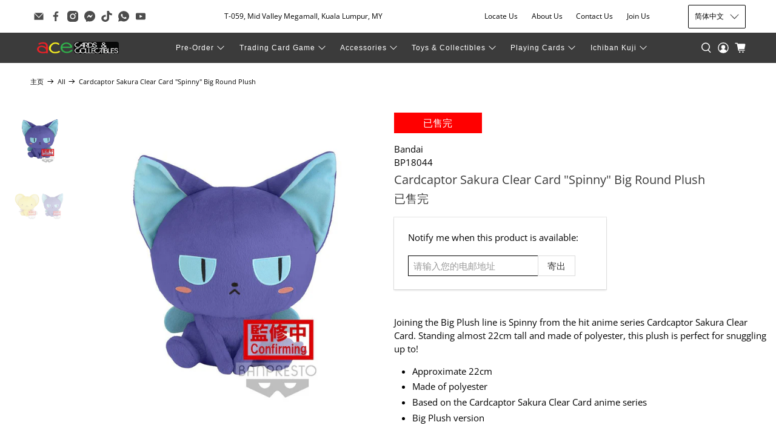

--- FILE ---
content_type: text/html; charset=utf-8
request_url: https://acecards.com/zh/products/cardcaptor-sakura-clear-card-spinny-big-round-plush
body_size: 50046
content:


 <!doctype html>
<html class="no-js no-touch" lang="zh-CN">
<head> <script>
    window.Store = window.Store || {};
    window.Store.id = 35196305545;</script> <meta charset="utf-8"> <meta http-equiv="cleartype" content="on"> <meta name="robots" content="index,follow"> <meta name="viewport" content="width=device-width,initial-scale=1"> <meta name="theme-color" content="#ffffff"> <link rel="canonical" href="https://acecards.com/zh/products/cardcaptor-sakura-clear-card-spinny-big-round-plush"><title>Cardcaptor Sakura Clear Card &quot;Spinny&quot; Big Round Plush - Ace Cards Sdn Bhd</title> <!-- DNS prefetches --> <link rel="dns-prefetch" href="https://cdn.shopify.com"> <link rel="dns-prefetch" href="https://fonts.shopify.com"> <link rel="dns-prefetch" href="https://monorail-edge.shopifysvc.com"> <link rel="dns-prefetch" href="https://ajax.googleapis.com"> <!-- Preconnects --> <link rel="preconnect" href="https://cdn.shopify.com" crossorigin> <link rel="preconnect" href="https://fonts.shopify.com" crossorigin> <link rel="preconnect" href="https://monorail-edge.shopifysvc.com"> <link rel="preconnect" href="https://ajax.googleapis.com"> <!-- Preloads --> <!-- Preload CSS --> <link rel="preload" href="//acecards.com/cdn/shop/t/44/assets/fancybox.css?v=30466120580444283401726198329" as="style"> <link rel="preload" href="//acecards.com/cdn/shop/t/44/assets/styles.css?v=127164209714913202441726219145" as="style"> <!-- Preload JS --> <link rel="preload" href="https://ajax.googleapis.com/ajax/libs/jquery/3.6.0/jquery.min.js" as="script"> <link rel="preload" href="//acecards.com/cdn/shop/t/44/assets/vendors.js?v=11282825012671617991726198329" as="script"> <link rel="preload" href="//acecards.com/cdn/shop/t/44/assets/utilities.js?v=25832753826261734251726198329" as="script"> <link rel="preload" href="//acecards.com/cdn/shop/t/44/assets/app.js?v=55067168562071907141726198329" as="script"> <link rel="preload" href="/services/javascripts/currencies.js" as="script"> <link rel="preload" href="//acecards.com/cdn/shop/t/44/assets/currencyConversion.js?v=131509219858779596601726198329" as="script"> <!-- CSS for Flex --> <link rel="stylesheet" href="//acecards.com/cdn/shop/t/44/assets/fancybox.css?v=30466120580444283401726198329"> <link rel="stylesheet" href="//acecards.com/cdn/shop/t/44/assets/styles.css?v=127164209714913202441726219145"> <script>
    window.PXUTheme = window.PXUTheme || {};
    window.PXUTheme.version = '4.0.1';
    window.PXUTheme.name = 'Flex';</script> <script>
    

window.PXUTheme = window.PXUTheme || {};


window.PXUTheme.info = {
  name: 'Flex',
  version: '3.0.0'
}


window.PXUTheme.currency = {};
window.PXUTheme.currency.show_multiple_currencies = false;
window.PXUTheme.currency.presentment_currency = "MYR";
window.PXUTheme.currency.default_currency = "USD";
window.PXUTheme.currency.display_format = "money_with_currency_format";
window.PXUTheme.currency.money_format = "RM{{amount}}";
window.PXUTheme.currency.money_format_no_currency = "RM{{amount}}";
window.PXUTheme.currency.money_format_currency = "RM{{amount}}";
window.PXUTheme.currency.native_multi_currency = false;
window.PXUTheme.currency.iso_code = "MYR";
window.PXUTheme.currency.symbol = "RM";



window.PXUTheme.allCountryOptionTags = "\u003coption value=\"Malaysia\" data-provinces=\"[[\u0026quot;Johor\u0026quot;,\u0026quot;柔佛州\u0026quot;],[\u0026quot;Kedah\u0026quot;,\u0026quot;吉打\u0026quot;],[\u0026quot;Kelantan\u0026quot;,\u0026quot;吉兰丹\u0026quot;],[\u0026quot;Kuala Lumpur\u0026quot;,\u0026quot;吉隆坡\u0026quot;],[\u0026quot;Labuan\u0026quot;,\u0026quot;纳闽\u0026quot;],[\u0026quot;Melaka\u0026quot;,\u0026quot;马六甲\u0026quot;],[\u0026quot;Negeri Sembilan\u0026quot;,\u0026quot;森美兰\u0026quot;],[\u0026quot;Pahang\u0026quot;,\u0026quot;彭亨\u0026quot;],[\u0026quot;Penang\u0026quot;,\u0026quot;槟城\u0026quot;],[\u0026quot;Perak\u0026quot;,\u0026quot;霹靂州\u0026quot;],[\u0026quot;Perlis\u0026quot;,\u0026quot;玻璃市\u0026quot;],[\u0026quot;Putrajaya\u0026quot;,\u0026quot;布城\u0026quot;],[\u0026quot;Sabah\u0026quot;,\u0026quot;沙巴\u0026quot;],[\u0026quot;Sarawak\u0026quot;,\u0026quot;砂拉越\u0026quot;],[\u0026quot;Selangor\u0026quot;,\u0026quot;雪蘭莪\u0026quot;],[\u0026quot;Terengganu\u0026quot;,\u0026quot;登嘉樓\u0026quot;]]\"\u003e马来西亚\u003c\/option\u003e\n\u003coption value=\"---\" data-provinces=\"[]\"\u003e---\u003c\/option\u003e\n\u003coption value=\"Bhutan\" data-provinces=\"[]\"\u003e不丹\u003c\/option\u003e\n\u003coption value=\"Timor Leste\" data-provinces=\"[]\"\u003e东帝汶\u003c\/option\u003e\n\u003coption value=\"China\" data-provinces=\"[[\u0026quot;Anhui\u0026quot;,\u0026quot;安徽省\u0026quot;],[\u0026quot;Beijing\u0026quot;,\u0026quot;北京市\u0026quot;],[\u0026quot;Chongqing\u0026quot;,\u0026quot;重庆市\u0026quot;],[\u0026quot;Fujian\u0026quot;,\u0026quot;福建省\u0026quot;],[\u0026quot;Gansu\u0026quot;,\u0026quot;甘肃省\u0026quot;],[\u0026quot;Guangdong\u0026quot;,\u0026quot;广东省\u0026quot;],[\u0026quot;Guangxi\u0026quot;,\u0026quot;广西壮族自治区\u0026quot;],[\u0026quot;Guizhou\u0026quot;,\u0026quot;贵州省\u0026quot;],[\u0026quot;Hainan\u0026quot;,\u0026quot;海南省\u0026quot;],[\u0026quot;Hebei\u0026quot;,\u0026quot;河北省\u0026quot;],[\u0026quot;Heilongjiang\u0026quot;,\u0026quot;黑龙江省\u0026quot;],[\u0026quot;Henan\u0026quot;,\u0026quot;河南省\u0026quot;],[\u0026quot;Hubei\u0026quot;,\u0026quot;湖北省\u0026quot;],[\u0026quot;Hunan\u0026quot;,\u0026quot;湖南省\u0026quot;],[\u0026quot;Inner Mongolia\u0026quot;,\u0026quot;内蒙古自治区\u0026quot;],[\u0026quot;Jiangsu\u0026quot;,\u0026quot;江苏省\u0026quot;],[\u0026quot;Jiangxi\u0026quot;,\u0026quot;江西省\u0026quot;],[\u0026quot;Jilin\u0026quot;,\u0026quot;吉林省\u0026quot;],[\u0026quot;Liaoning\u0026quot;,\u0026quot;辽宁省\u0026quot;],[\u0026quot;Ningxia\u0026quot;,\u0026quot;宁夏回族自治区\u0026quot;],[\u0026quot;Qinghai\u0026quot;,\u0026quot;青海省\u0026quot;],[\u0026quot;Shaanxi\u0026quot;,\u0026quot;陕西省\u0026quot;],[\u0026quot;Shandong\u0026quot;,\u0026quot;山东省\u0026quot;],[\u0026quot;Shanghai\u0026quot;,\u0026quot;上海市\u0026quot;],[\u0026quot;Shanxi\u0026quot;,\u0026quot;山西省\u0026quot;],[\u0026quot;Sichuan\u0026quot;,\u0026quot;四川省\u0026quot;],[\u0026quot;Tianjin\u0026quot;,\u0026quot;天津市\u0026quot;],[\u0026quot;Xinjiang\u0026quot;,\u0026quot;新疆维吾尔自治区\u0026quot;],[\u0026quot;Xizang\u0026quot;,\u0026quot;西藏自治区\u0026quot;],[\u0026quot;Yunnan\u0026quot;,\u0026quot;云南省\u0026quot;],[\u0026quot;Zhejiang\u0026quot;,\u0026quot;浙江省\u0026quot;]]\"\u003e中国\u003c\/option\u003e\n\u003coption value=\"Central African Republic\" data-provinces=\"[]\"\u003e中非共和国\u003c\/option\u003e\n\u003coption value=\"Denmark\" data-provinces=\"[]\"\u003e丹麦\u003c\/option\u003e\n\u003coption value=\"Ukraine\" data-provinces=\"[]\"\u003e乌克兰\u003c\/option\u003e\n\u003coption value=\"Uzbekistan\" data-provinces=\"[]\"\u003e乌兹别克斯坦\u003c\/option\u003e\n\u003coption value=\"Uganda\" data-provinces=\"[]\"\u003e乌干达\u003c\/option\u003e\n\u003coption value=\"Uruguay\" data-provinces=\"[[\u0026quot;Artigas\u0026quot;,\u0026quot;阿蒂加斯省\u0026quot;],[\u0026quot;Canelones\u0026quot;,\u0026quot;卡内洛内斯省\u0026quot;],[\u0026quot;Cerro Largo\u0026quot;,\u0026quot;塞罗拉尔戈省\u0026quot;],[\u0026quot;Colonia\u0026quot;,\u0026quot;科洛尼亚省\u0026quot;],[\u0026quot;Durazno\u0026quot;,\u0026quot;杜拉斯诺省\u0026quot;],[\u0026quot;Flores\u0026quot;,\u0026quot;弗洛雷斯省\u0026quot;],[\u0026quot;Florida\u0026quot;,\u0026quot;佛罗里达省\u0026quot;],[\u0026quot;Lavalleja\u0026quot;,\u0026quot;拉瓦耶哈省\u0026quot;],[\u0026quot;Maldonado\u0026quot;,\u0026quot;马尔多纳多省\u0026quot;],[\u0026quot;Montevideo\u0026quot;,\u0026quot;蒙得維的亞省\u0026quot;],[\u0026quot;Paysandú\u0026quot;,\u0026quot;派桑杜省\u0026quot;],[\u0026quot;Rivera\u0026quot;,\u0026quot;里韦拉省\u0026quot;],[\u0026quot;Rocha\u0026quot;,\u0026quot;罗恰省\u0026quot;],[\u0026quot;Río Negro\u0026quot;,\u0026quot;内格罗河省\u0026quot;],[\u0026quot;Salto\u0026quot;,\u0026quot;萨尔托省\u0026quot;],[\u0026quot;San José\u0026quot;,\u0026quot;圣何塞省\u0026quot;],[\u0026quot;Soriano\u0026quot;,\u0026quot;索里亚诺省\u0026quot;],[\u0026quot;Tacuarembó\u0026quot;,\u0026quot;塔夸伦博省\u0026quot;],[\u0026quot;Treinta y Tres\u0026quot;,\u0026quot;三十三人省\u0026quot;]]\"\u003e乌拉圭\u003c\/option\u003e\n\u003coption value=\"Chad\" data-provinces=\"[]\"\u003e乍得\u003c\/option\u003e\n\u003coption value=\"Yemen\" data-provinces=\"[]\"\u003e也门\u003c\/option\u003e\n\u003coption value=\"Armenia\" data-provinces=\"[]\"\u003e亚美尼亚\u003c\/option\u003e\n\u003coption value=\"Israel\" data-provinces=\"[]\"\u003e以色列\u003c\/option\u003e\n\u003coption value=\"Iraq\" data-provinces=\"[]\"\u003e伊拉克\u003c\/option\u003e\n\u003coption value=\"Belize\" data-provinces=\"[]\"\u003e伯利兹\u003c\/option\u003e\n\u003coption value=\"Cape Verde\" data-provinces=\"[]\"\u003e佛得角\u003c\/option\u003e\n\u003coption value=\"Russia\" data-provinces=\"[[\u0026quot;Altai Krai\u0026quot;,\u0026quot;阿尔泰边疆区\u0026quot;],[\u0026quot;Altai Republic\u0026quot;,\u0026quot;阿尔泰共和国\u0026quot;],[\u0026quot;Amur Oblast\u0026quot;,\u0026quot;阿穆尔州\u0026quot;],[\u0026quot;Arkhangelsk Oblast\u0026quot;,\u0026quot;阿尔汉格尔斯克州\u0026quot;],[\u0026quot;Astrakhan Oblast\u0026quot;,\u0026quot;阿斯特拉罕州\u0026quot;],[\u0026quot;Belgorod Oblast\u0026quot;,\u0026quot;别尔哥罗德州\u0026quot;],[\u0026quot;Bryansk Oblast\u0026quot;,\u0026quot;布良斯克州\u0026quot;],[\u0026quot;Chechen Republic\u0026quot;,\u0026quot;车臣共和国\u0026quot;],[\u0026quot;Chelyabinsk Oblast\u0026quot;,\u0026quot;车里雅宾斯克州\u0026quot;],[\u0026quot;Chukotka Autonomous Okrug\u0026quot;,\u0026quot;楚科奇自治区\u0026quot;],[\u0026quot;Chuvash Republic\u0026quot;,\u0026quot;楚瓦什共和国\u0026quot;],[\u0026quot;Irkutsk Oblast\u0026quot;,\u0026quot;伊尔库茨克州\u0026quot;],[\u0026quot;Ivanovo Oblast\u0026quot;,\u0026quot;伊万诺沃州\u0026quot;],[\u0026quot;Jewish Autonomous Oblast\u0026quot;,\u0026quot;犹太自治州\u0026quot;],[\u0026quot;Kabardino-Balkarian Republic\u0026quot;,\u0026quot;卡巴爾達-巴爾卡爾共和國\u0026quot;],[\u0026quot;Kaliningrad Oblast\u0026quot;,\u0026quot;加里宁格勒州\u0026quot;],[\u0026quot;Kaluga Oblast\u0026quot;,\u0026quot;卡卢加州\u0026quot;],[\u0026quot;Kamchatka Krai\u0026quot;,\u0026quot;堪察加邊疆區\u0026quot;],[\u0026quot;Karachay–Cherkess Republic\u0026quot;,\u0026quot;卡拉恰伊-切尔克斯共和国\u0026quot;],[\u0026quot;Kemerovo Oblast\u0026quot;,\u0026quot;科麦罗沃州\u0026quot;],[\u0026quot;Khabarovsk Krai\u0026quot;,\u0026quot;哈巴罗夫斯克边疆区\u0026quot;],[\u0026quot;Khanty-Mansi Autonomous Okrug\u0026quot;,\u0026quot;汉特-曼西自治区\u0026quot;],[\u0026quot;Kirov Oblast\u0026quot;,\u0026quot;基洛夫州\u0026quot;],[\u0026quot;Komi Republic\u0026quot;,\u0026quot;科米共和国\u0026quot;],[\u0026quot;Kostroma Oblast\u0026quot;,\u0026quot;科斯特罗马州\u0026quot;],[\u0026quot;Krasnodar Krai\u0026quot;,\u0026quot;克拉斯诺达尔边疆区\u0026quot;],[\u0026quot;Krasnoyarsk Krai\u0026quot;,\u0026quot;克拉斯諾亞爾斯克邊疆區\u0026quot;],[\u0026quot;Kurgan Oblast\u0026quot;,\u0026quot;库尔干州\u0026quot;],[\u0026quot;Kursk Oblast\u0026quot;,\u0026quot;库尔斯克州\u0026quot;],[\u0026quot;Leningrad Oblast\u0026quot;,\u0026quot;列宁格勒州\u0026quot;],[\u0026quot;Lipetsk Oblast\u0026quot;,\u0026quot;利佩茨克州\u0026quot;],[\u0026quot;Magadan Oblast\u0026quot;,\u0026quot;马加丹州\u0026quot;],[\u0026quot;Mari El Republic\u0026quot;,\u0026quot;马里埃尔共和国\u0026quot;],[\u0026quot;Moscow\u0026quot;,\u0026quot;莫斯科\u0026quot;],[\u0026quot;Moscow Oblast\u0026quot;,\u0026quot;莫斯科州\u0026quot;],[\u0026quot;Murmansk Oblast\u0026quot;,\u0026quot;摩爾曼斯克州\u0026quot;],[\u0026quot;Nizhny Novgorod Oblast\u0026quot;,\u0026quot;下诺夫哥罗德州\u0026quot;],[\u0026quot;Novgorod Oblast\u0026quot;,\u0026quot;諾夫哥羅德州\u0026quot;],[\u0026quot;Novosibirsk Oblast\u0026quot;,\u0026quot;新西伯利亚州\u0026quot;],[\u0026quot;Omsk Oblast\u0026quot;,\u0026quot;鄂木斯克州\u0026quot;],[\u0026quot;Orenburg Oblast\u0026quot;,\u0026quot;奧倫堡州\u0026quot;],[\u0026quot;Oryol Oblast\u0026quot;,\u0026quot;奥廖尔州\u0026quot;],[\u0026quot;Penza Oblast\u0026quot;,\u0026quot;奔萨州\u0026quot;],[\u0026quot;Perm Krai\u0026quot;,\u0026quot;彼爾姆邊疆區\u0026quot;],[\u0026quot;Primorsky Krai\u0026quot;,\u0026quot;滨海边疆区\u0026quot;],[\u0026quot;Pskov Oblast\u0026quot;,\u0026quot;普斯科夫州\u0026quot;],[\u0026quot;Republic of Adygeya\u0026quot;,\u0026quot;阿迪格共和国\u0026quot;],[\u0026quot;Republic of Bashkortostan\u0026quot;,\u0026quot;巴什科尔托斯坦共和国\u0026quot;],[\u0026quot;Republic of Buryatia\u0026quot;,\u0026quot;布里亞特共和國\u0026quot;],[\u0026quot;Republic of Dagestan\u0026quot;,\u0026quot;达吉斯坦共和国\u0026quot;],[\u0026quot;Republic of Ingushetia\u0026quot;,\u0026quot;印古什共和国\u0026quot;],[\u0026quot;Republic of Kalmykia\u0026quot;,\u0026quot;卡尔梅克共和国\u0026quot;],[\u0026quot;Republic of Karelia\u0026quot;,\u0026quot;卡累利阿共和国\u0026quot;],[\u0026quot;Republic of Khakassia\u0026quot;,\u0026quot;哈卡斯共和国\u0026quot;],[\u0026quot;Republic of Mordovia\u0026quot;,\u0026quot;莫尔多瓦共和国\u0026quot;],[\u0026quot;Republic of North Ossetia–Alania\u0026quot;,\u0026quot;北奥塞梯-阿兰共和国\u0026quot;],[\u0026quot;Republic of Tatarstan\u0026quot;,\u0026quot;鞑靼斯坦共和国\u0026quot;],[\u0026quot;Rostov Oblast\u0026quot;,\u0026quot;罗斯托夫州\u0026quot;],[\u0026quot;Ryazan Oblast\u0026quot;,\u0026quot;梁赞州\u0026quot;],[\u0026quot;Saint Petersburg\u0026quot;,\u0026quot;圣彼得堡\u0026quot;],[\u0026quot;Sakha Republic (Yakutia)\u0026quot;,\u0026quot;萨哈共和国\u0026quot;],[\u0026quot;Sakhalin Oblast\u0026quot;,\u0026quot;萨哈林州\u0026quot;],[\u0026quot;Samara Oblast\u0026quot;,\u0026quot;萨马拉州\u0026quot;],[\u0026quot;Saratov Oblast\u0026quot;,\u0026quot;萨拉托夫州\u0026quot;],[\u0026quot;Smolensk Oblast\u0026quot;,\u0026quot;斯摩棱斯克州\u0026quot;],[\u0026quot;Stavropol Krai\u0026quot;,\u0026quot;斯塔夫罗波尔边疆区\u0026quot;],[\u0026quot;Sverdlovsk Oblast\u0026quot;,\u0026quot;斯維爾德洛夫斯克州\u0026quot;],[\u0026quot;Tambov Oblast\u0026quot;,\u0026quot;坦波夫州\u0026quot;],[\u0026quot;Tomsk Oblast\u0026quot;,\u0026quot;托木斯克州\u0026quot;],[\u0026quot;Tula Oblast\u0026quot;,\u0026quot;图拉州\u0026quot;],[\u0026quot;Tver Oblast\u0026quot;,\u0026quot;特维尔州\u0026quot;],[\u0026quot;Tyumen Oblast\u0026quot;,\u0026quot;秋明州\u0026quot;],[\u0026quot;Tyva Republic\u0026quot;,\u0026quot;图瓦共和国\u0026quot;],[\u0026quot;Udmurtia\u0026quot;,\u0026quot;乌德穆尔特共和国\u0026quot;],[\u0026quot;Ulyanovsk Oblast\u0026quot;,\u0026quot;乌里扬诺夫斯克州\u0026quot;],[\u0026quot;Vladimir Oblast\u0026quot;,\u0026quot;弗拉基米尔州\u0026quot;],[\u0026quot;Volgograd Oblast\u0026quot;,\u0026quot;伏尔加格勒州\u0026quot;],[\u0026quot;Vologda Oblast\u0026quot;,\u0026quot;沃洛格达州\u0026quot;],[\u0026quot;Voronezh Oblast\u0026quot;,\u0026quot;沃罗涅日州\u0026quot;],[\u0026quot;Yamalo-Nenets Autonomous Okrug\u0026quot;,\u0026quot;亚马尔-涅涅茨自治区\u0026quot;],[\u0026quot;Yaroslavl Oblast\u0026quot;,\u0026quot;雅羅斯拉夫爾州\u0026quot;],[\u0026quot;Zabaykalsky Krai\u0026quot;,\u0026quot;外貝加爾邊疆區\u0026quot;]]\"\u003e俄罗斯\u003c\/option\u003e\n\u003coption value=\"Bulgaria\" data-provinces=\"[]\"\u003e保加利亚\u003c\/option\u003e\n\u003coption value=\"Croatia\" data-provinces=\"[]\"\u003e克罗地亚\u003c\/option\u003e\n\u003coption value=\"Gambia\" data-provinces=\"[]\"\u003e冈比亚\u003c\/option\u003e\n\u003coption value=\"Iceland\" data-provinces=\"[]\"\u003e冰岛\u003c\/option\u003e\n\u003coption value=\"Guinea\" data-provinces=\"[]\"\u003e几内亚\u003c\/option\u003e\n\u003coption value=\"Guinea Bissau\" data-provinces=\"[]\"\u003e几内亚比绍\u003c\/option\u003e\n\u003coption value=\"Liechtenstein\" data-provinces=\"[]\"\u003e列支敦士登\u003c\/option\u003e\n\u003coption value=\"Congo\" data-provinces=\"[]\"\u003e刚果（布）\u003c\/option\u003e\n\u003coption value=\"Congo, The Democratic Republic Of The\" data-provinces=\"[]\"\u003e刚果（金）\u003c\/option\u003e\n\u003coption value=\"Libyan Arab Jamahiriya\" data-provinces=\"[]\"\u003e利比亚\u003c\/option\u003e\n\u003coption value=\"Liberia\" data-provinces=\"[]\"\u003e利比里亚\u003c\/option\u003e\n\u003coption value=\"Canada\" data-provinces=\"[[\u0026quot;Alberta\u0026quot;,\u0026quot;艾伯塔\u0026quot;],[\u0026quot;British Columbia\u0026quot;,\u0026quot;不列颠哥伦比亚\u0026quot;],[\u0026quot;Manitoba\u0026quot;,\u0026quot;曼尼托巴\u0026quot;],[\u0026quot;New Brunswick\u0026quot;,\u0026quot;新不倫瑞克\u0026quot;],[\u0026quot;Newfoundland and Labrador\u0026quot;,\u0026quot;紐芬蘭與拉布拉多\u0026quot;],[\u0026quot;Northwest Territories\u0026quot;,\u0026quot;西北地区\u0026quot;],[\u0026quot;Nova Scotia\u0026quot;,\u0026quot;新斯科舍\u0026quot;],[\u0026quot;Nunavut\u0026quot;,\u0026quot;努納武特\u0026quot;],[\u0026quot;Ontario\u0026quot;,\u0026quot;安大略\u0026quot;],[\u0026quot;Prince Edward Island\u0026quot;,\u0026quot;愛德華王子島\u0026quot;],[\u0026quot;Quebec\u0026quot;,\u0026quot;魁北克\u0026quot;],[\u0026quot;Saskatchewan\u0026quot;,\u0026quot;薩斯喀徹溫\u0026quot;],[\u0026quot;Yukon\u0026quot;,\u0026quot;育空\u0026quot;]]\"\u003e加拿大\u003c\/option\u003e\n\u003coption value=\"Ghana\" data-provinces=\"[]\"\u003e加纳\u003c\/option\u003e\n\u003coption value=\"Gabon\" data-provinces=\"[]\"\u003e加蓬\u003c\/option\u003e\n\u003coption value=\"Hungary\" data-provinces=\"[]\"\u003e匈牙利\u003c\/option\u003e\n\u003coption value=\"North Macedonia\" data-provinces=\"[]\"\u003e北马其顿\u003c\/option\u003e\n\u003coption value=\"South Georgia And The South Sandwich Islands\" data-provinces=\"[]\"\u003e南乔治亚和南桑威奇群岛\u003c\/option\u003e\n\u003coption value=\"South Sudan\" data-provinces=\"[]\"\u003e南苏丹\u003c\/option\u003e\n\u003coption value=\"South Africa\" data-provinces=\"[[\u0026quot;Eastern Cape\u0026quot;,\u0026quot;東開普省\u0026quot;],[\u0026quot;Free State\u0026quot;,\u0026quot;自由邦省\u0026quot;],[\u0026quot;Gauteng\u0026quot;,\u0026quot;豪登省\u0026quot;],[\u0026quot;KwaZulu-Natal\u0026quot;,\u0026quot;夸祖魯-納塔爾省\u0026quot;],[\u0026quot;Limpopo\u0026quot;,\u0026quot;林波波省\u0026quot;],[\u0026quot;Mpumalanga\u0026quot;,\u0026quot;普馬蘭加省\u0026quot;],[\u0026quot;North West\u0026quot;,\u0026quot;西北省\u0026quot;],[\u0026quot;Northern Cape\u0026quot;,\u0026quot;北開普省\u0026quot;],[\u0026quot;Western Cape\u0026quot;,\u0026quot;西開普省\u0026quot;]]\"\u003e南非\u003c\/option\u003e\n\u003coption value=\"Botswana\" data-provinces=\"[]\"\u003e博茨瓦纳\u003c\/option\u003e\n\u003coption value=\"Qatar\" data-provinces=\"[]\"\u003e卡塔尔\u003c\/option\u003e\n\u003coption value=\"Rwanda\" data-provinces=\"[]\"\u003e卢旺达\u003c\/option\u003e\n\u003coption value=\"Luxembourg\" data-provinces=\"[]\"\u003e卢森堡\u003c\/option\u003e\n\u003coption value=\"India\" data-provinces=\"[[\u0026quot;Andaman and Nicobar Islands\u0026quot;,\u0026quot;安达曼-尼科巴群岛\u0026quot;],[\u0026quot;Andhra Pradesh\u0026quot;,\u0026quot;安得拉邦\u0026quot;],[\u0026quot;Arunachal Pradesh\u0026quot;,\u0026quot;阿鲁纳恰尔邦\u0026quot;],[\u0026quot;Assam\u0026quot;,\u0026quot;阿萨姆邦\u0026quot;],[\u0026quot;Bihar\u0026quot;,\u0026quot;比哈尔邦\u0026quot;],[\u0026quot;Chandigarh\u0026quot;,\u0026quot;昌迪加尔\u0026quot;],[\u0026quot;Chhattisgarh\u0026quot;,\u0026quot;恰蒂斯加尔邦\u0026quot;],[\u0026quot;Dadra and Nagar Haveli\u0026quot;,\u0026quot;达德拉-纳加尔哈维利\u0026quot;],[\u0026quot;Daman and Diu\u0026quot;,\u0026quot;达曼-第乌\u0026quot;],[\u0026quot;Delhi\u0026quot;,\u0026quot;德里\u0026quot;],[\u0026quot;Goa\u0026quot;,\u0026quot;果阿邦\u0026quot;],[\u0026quot;Gujarat\u0026quot;,\u0026quot;古吉拉特邦\u0026quot;],[\u0026quot;Haryana\u0026quot;,\u0026quot;哈里亚纳邦\u0026quot;],[\u0026quot;Himachal Pradesh\u0026quot;,\u0026quot;喜马偕尔邦\u0026quot;],[\u0026quot;Jammu and Kashmir\u0026quot;,\u0026quot;查谟－克什米尔邦\u0026quot;],[\u0026quot;Jharkhand\u0026quot;,\u0026quot;贾坎德邦\u0026quot;],[\u0026quot;Karnataka\u0026quot;,\u0026quot;卡纳塔克邦\u0026quot;],[\u0026quot;Kerala\u0026quot;,\u0026quot;喀拉拉邦\u0026quot;],[\u0026quot;Ladakh\u0026quot;,\u0026quot;Ladakh\u0026quot;],[\u0026quot;Lakshadweep\u0026quot;,\u0026quot;拉克沙群島\u0026quot;],[\u0026quot;Madhya Pradesh\u0026quot;,\u0026quot;中央邦\u0026quot;],[\u0026quot;Maharashtra\u0026quot;,\u0026quot;马哈拉施特拉邦\u0026quot;],[\u0026quot;Manipur\u0026quot;,\u0026quot;曼尼普尔邦\u0026quot;],[\u0026quot;Meghalaya\u0026quot;,\u0026quot;梅加拉亚邦\u0026quot;],[\u0026quot;Mizoram\u0026quot;,\u0026quot;米佐拉姆邦\u0026quot;],[\u0026quot;Nagaland\u0026quot;,\u0026quot;那加兰邦\u0026quot;],[\u0026quot;Odisha\u0026quot;,\u0026quot;奥里萨邦\u0026quot;],[\u0026quot;Puducherry\u0026quot;,\u0026quot;本地治里\u0026quot;],[\u0026quot;Punjab\u0026quot;,\u0026quot;旁遮普邦\u0026quot;],[\u0026quot;Rajasthan\u0026quot;,\u0026quot;拉贾斯坦邦\u0026quot;],[\u0026quot;Sikkim\u0026quot;,\u0026quot;锡金邦\u0026quot;],[\u0026quot;Tamil Nadu\u0026quot;,\u0026quot;泰米尔纳德邦\u0026quot;],[\u0026quot;Telangana\u0026quot;,\u0026quot;特伦甘纳邦\u0026quot;],[\u0026quot;Tripura\u0026quot;,\u0026quot;特里普拉邦\u0026quot;],[\u0026quot;Uttar Pradesh\u0026quot;,\u0026quot;北方邦\u0026quot;],[\u0026quot;Uttarakhand\u0026quot;,\u0026quot;北阿坎德邦\u0026quot;],[\u0026quot;West Bengal\u0026quot;,\u0026quot;西孟加拉邦\u0026quot;]]\"\u003e印度\u003c\/option\u003e\n\u003coption value=\"Indonesia\" data-provinces=\"[[\u0026quot;Aceh\u0026quot;,\u0026quot;亞齊\u0026quot;],[\u0026quot;Bali\u0026quot;,\u0026quot;Bali\u0026quot;],[\u0026quot;Bangka Belitung\u0026quot;,\u0026quot;邦加-勿里洞省\u0026quot;],[\u0026quot;Banten\u0026quot;,\u0026quot;万丹省\u0026quot;],[\u0026quot;Bengkulu\u0026quot;,\u0026quot;明古魯省\u0026quot;],[\u0026quot;Gorontalo\u0026quot;,\u0026quot;哥伦打洛省\u0026quot;],[\u0026quot;Jakarta\u0026quot;,\u0026quot;雅加达\u0026quot;],[\u0026quot;Jambi\u0026quot;,\u0026quot;占碑省\u0026quot;],[\u0026quot;Jawa Barat\u0026quot;,\u0026quot;西爪哇省\u0026quot;],[\u0026quot;Jawa Tengah\u0026quot;,\u0026quot;中爪哇省\u0026quot;],[\u0026quot;Jawa Timur\u0026quot;,\u0026quot;东爪哇省\u0026quot;],[\u0026quot;Kalimantan Barat\u0026quot;,\u0026quot;西加里曼丹省\u0026quot;],[\u0026quot;Kalimantan Selatan\u0026quot;,\u0026quot;南加里曼丹省\u0026quot;],[\u0026quot;Kalimantan Tengah\u0026quot;,\u0026quot;中加里曼丹省\u0026quot;],[\u0026quot;Kalimantan Timur\u0026quot;,\u0026quot;東加里曼丹省\u0026quot;],[\u0026quot;Kalimantan Utara\u0026quot;,\u0026quot;北加里曼丹省\u0026quot;],[\u0026quot;Kepulauan Riau\u0026quot;,\u0026quot;廖内群岛省\u0026quot;],[\u0026quot;Lampung\u0026quot;,\u0026quot;楠榜省\u0026quot;],[\u0026quot;Maluku\u0026quot;,\u0026quot;马鲁古省\u0026quot;],[\u0026quot;Maluku Utara\u0026quot;,\u0026quot;北马鲁古省\u0026quot;],[\u0026quot;North Sumatra\u0026quot;,\u0026quot;北苏门答腊省\u0026quot;],[\u0026quot;Nusa Tenggara Barat\u0026quot;,\u0026quot;西努沙登加拉省\u0026quot;],[\u0026quot;Nusa Tenggara Timur\u0026quot;,\u0026quot;東努沙登加拉省\u0026quot;],[\u0026quot;Papua\u0026quot;,\u0026quot;巴布亚省\u0026quot;],[\u0026quot;Papua Barat\u0026quot;,\u0026quot;西巴布亞省\u0026quot;],[\u0026quot;Riau\u0026quot;,\u0026quot;廖內省\u0026quot;],[\u0026quot;South Sumatra\u0026quot;,\u0026quot;南苏门答腊省\u0026quot;],[\u0026quot;Sulawesi Barat\u0026quot;,\u0026quot;西苏拉威西省\u0026quot;],[\u0026quot;Sulawesi Selatan\u0026quot;,\u0026quot;南苏拉威西省\u0026quot;],[\u0026quot;Sulawesi Tengah\u0026quot;,\u0026quot;中苏拉威西省\u0026quot;],[\u0026quot;Sulawesi Tenggara\u0026quot;,\u0026quot;东南苏拉威西省\u0026quot;],[\u0026quot;Sulawesi Utara\u0026quot;,\u0026quot;北苏拉威西省\u0026quot;],[\u0026quot;West Sumatra\u0026quot;,\u0026quot;西苏门答腊省\u0026quot;],[\u0026quot;Yogyakarta\u0026quot;,\u0026quot;日惹特区\u0026quot;]]\"\u003e印度尼西亚\u003c\/option\u003e\n\u003coption value=\"Guatemala\" data-provinces=\"[[\u0026quot;Alta Verapaz\u0026quot;,\u0026quot;上維拉帕斯省\u0026quot;],[\u0026quot;Baja Verapaz\u0026quot;,\u0026quot;下維拉帕斯省\u0026quot;],[\u0026quot;Chimaltenango\u0026quot;,\u0026quot;奇馬爾特南戈省\u0026quot;],[\u0026quot;Chiquimula\u0026quot;,\u0026quot;奇基穆拉省\u0026quot;],[\u0026quot;El Progreso\u0026quot;,\u0026quot;普羅格雷索省\u0026quot;],[\u0026quot;Escuintla\u0026quot;,\u0026quot;埃斯昆特拉省\u0026quot;],[\u0026quot;Guatemala\u0026quot;,\u0026quot;瓜地馬拉省\u0026quot;],[\u0026quot;Huehuetenango\u0026quot;,\u0026quot;韋韋特南戈省\u0026quot;],[\u0026quot;Izabal\u0026quot;,\u0026quot;伊薩瓦爾省\u0026quot;],[\u0026quot;Jalapa\u0026quot;,\u0026quot;哈拉帕省\u0026quot;],[\u0026quot;Jutiapa\u0026quot;,\u0026quot;胡蒂亞帕省\u0026quot;],[\u0026quot;Petén\u0026quot;,\u0026quot;貝登省\u0026quot;],[\u0026quot;Quetzaltenango\u0026quot;,\u0026quot;克薩爾特南戈省\u0026quot;],[\u0026quot;Quiché\u0026quot;,\u0026quot;基切省\u0026quot;],[\u0026quot;Retalhuleu\u0026quot;,\u0026quot;雷塔盧萊烏省\u0026quot;],[\u0026quot;Sacatepéquez\u0026quot;,\u0026quot;薩卡特佩克斯省\u0026quot;],[\u0026quot;San Marcos\u0026quot;,\u0026quot;聖馬科斯省\u0026quot;],[\u0026quot;Santa Rosa\u0026quot;,\u0026quot;聖羅薩省\u0026quot;],[\u0026quot;Sololá\u0026quot;,\u0026quot;索洛拉省\u0026quot;],[\u0026quot;Suchitepéquez\u0026quot;,\u0026quot;蘇奇特佩克斯省\u0026quot;],[\u0026quot;Totonicapán\u0026quot;,\u0026quot;托托尼卡潘省\u0026quot;],[\u0026quot;Zacapa\u0026quot;,\u0026quot;薩卡帕省\u0026quot;]]\"\u003e危地马拉\u003c\/option\u003e\n\u003coption value=\"Ecuador\" data-provinces=\"[]\"\u003e厄瓜多尔\u003c\/option\u003e\n\u003coption value=\"Eritrea\" data-provinces=\"[]\"\u003e厄立特里亚\u003c\/option\u003e\n\u003coption value=\"Taiwan\" data-provinces=\"[]\"\u003e台湾\u003c\/option\u003e\n\u003coption value=\"Kyrgyzstan\" data-provinces=\"[]\"\u003e吉尔吉斯斯坦\u003c\/option\u003e\n\u003coption value=\"Djibouti\" data-provinces=\"[]\"\u003e吉布提\u003c\/option\u003e\n\u003coption value=\"Kazakhstan\" data-provinces=\"[]\"\u003e哈萨克斯坦\u003c\/option\u003e\n\u003coption value=\"Colombia\" data-provinces=\"[[\u0026quot;Amazonas\u0026quot;,\u0026quot;亚马孙省\u0026quot;],[\u0026quot;Antioquia\u0026quot;,\u0026quot;安蒂奥基亚省\u0026quot;],[\u0026quot;Arauca\u0026quot;,\u0026quot;阿劳卡省\u0026quot;],[\u0026quot;Atlántico\u0026quot;,\u0026quot;大西洋省\u0026quot;],[\u0026quot;Bogotá, D.C.\u0026quot;,\u0026quot;波哥大\u0026quot;],[\u0026quot;Bolívar\u0026quot;,\u0026quot;玻利瓦尔省\u0026quot;],[\u0026quot;Boyacá\u0026quot;,\u0026quot;博亚卡省\u0026quot;],[\u0026quot;Caldas\u0026quot;,\u0026quot;卡尔达斯省\u0026quot;],[\u0026quot;Caquetá\u0026quot;,\u0026quot;卡克塔省\u0026quot;],[\u0026quot;Casanare\u0026quot;,\u0026quot;卡萨纳雷省\u0026quot;],[\u0026quot;Cauca\u0026quot;,\u0026quot;考卡省\u0026quot;],[\u0026quot;Cesar\u0026quot;,\u0026quot;塞萨尔省\u0026quot;],[\u0026quot;Chocó\u0026quot;,\u0026quot;乔科省\u0026quot;],[\u0026quot;Cundinamarca\u0026quot;,\u0026quot;昆迪納馬卡省\u0026quot;],[\u0026quot;Córdoba\u0026quot;,\u0026quot;科爾多瓦省 (哥倫比亞)\u0026quot;],[\u0026quot;Guainía\u0026quot;,\u0026quot;瓜伊尼亚省\u0026quot;],[\u0026quot;Guaviare\u0026quot;,\u0026quot;瓜维亚雷省\u0026quot;],[\u0026quot;Huila\u0026quot;,\u0026quot;乌伊拉省\u0026quot;],[\u0026quot;La Guajira\u0026quot;,\u0026quot;瓜希拉省\u0026quot;],[\u0026quot;Magdalena\u0026quot;,\u0026quot;马格达莱纳省\u0026quot;],[\u0026quot;Meta\u0026quot;,\u0026quot;梅塔省\u0026quot;],[\u0026quot;Nariño\u0026quot;,\u0026quot;纳里尼奥省\u0026quot;],[\u0026quot;Norte de Santander\u0026quot;,\u0026quot;北桑坦德省\u0026quot;],[\u0026quot;Putumayo\u0026quot;,\u0026quot;普图马约省\u0026quot;],[\u0026quot;Quindío\u0026quot;,\u0026quot;金迪奥省\u0026quot;],[\u0026quot;Risaralda\u0026quot;,\u0026quot;里萨拉尔达省\u0026quot;],[\u0026quot;San Andrés, Providencia y Santa Catalina\u0026quot;,\u0026quot;聖安德列斯-普羅維登西亞和聖卡塔利娜群島省\u0026quot;],[\u0026quot;Santander\u0026quot;,\u0026quot;桑坦德省\u0026quot;],[\u0026quot;Sucre\u0026quot;,\u0026quot;苏克雷省\u0026quot;],[\u0026quot;Tolima\u0026quot;,\u0026quot;托利马省\u0026quot;],[\u0026quot;Valle del Cauca\u0026quot;,\u0026quot;考卡山谷省\u0026quot;],[\u0026quot;Vaupés\u0026quot;,\u0026quot;沃佩斯省\u0026quot;],[\u0026quot;Vichada\u0026quot;,\u0026quot;比查达省\u0026quot;]]\"\u003e哥伦比亚\u003c\/option\u003e\n\u003coption value=\"Costa Rica\" data-provinces=\"[[\u0026quot;Alajuela\u0026quot;,\u0026quot;阿拉胡埃拉省\u0026quot;],[\u0026quot;Cartago\u0026quot;,\u0026quot;卡塔戈省\u0026quot;],[\u0026quot;Guanacaste\u0026quot;,\u0026quot;瓜纳卡斯特省\u0026quot;],[\u0026quot;Heredia\u0026quot;,\u0026quot;埃雷迪亚省\u0026quot;],[\u0026quot;Limón\u0026quot;,\u0026quot;利蒙省\u0026quot;],[\u0026quot;Puntarenas\u0026quot;,\u0026quot;蓬塔雷纳斯省\u0026quot;],[\u0026quot;San José\u0026quot;,\u0026quot;圣何塞省\u0026quot;]]\"\u003e哥斯达黎加\u003c\/option\u003e\n\u003coption value=\"Republic of Cameroon\" data-provinces=\"[]\"\u003e喀麦隆\u003c\/option\u003e\n\u003coption value=\"Tuvalu\" data-provinces=\"[]\"\u003e图瓦卢\u003c\/option\u003e\n\u003coption value=\"Turkmenistan\" data-provinces=\"[]\"\u003e土库曼斯坦\u003c\/option\u003e\n\u003coption value=\"Turkey\" data-provinces=\"[]\"\u003e土耳其\u003c\/option\u003e\n\u003coption value=\"Saint Lucia\" data-provinces=\"[]\"\u003e圣卢西亚\u003c\/option\u003e\n\u003coption value=\"Saint Kitts And Nevis\" data-provinces=\"[]\"\u003e圣基茨和尼维斯\u003c\/option\u003e\n\u003coption value=\"Sao Tome And Principe\" data-provinces=\"[]\"\u003e圣多美和普林西比\u003c\/option\u003e\n\u003coption value=\"Saint Barthélemy\" data-provinces=\"[]\"\u003e圣巴泰勒米\u003c\/option\u003e\n\u003coption value=\"St. Vincent\" data-provinces=\"[]\"\u003e圣文森特和格林纳丁斯\u003c\/option\u003e\n\u003coption value=\"Saint Pierre And Miquelon\" data-provinces=\"[]\"\u003e圣皮埃尔和密克隆群岛\u003c\/option\u003e\n\u003coption value=\"Christmas Island\" data-provinces=\"[]\"\u003e圣诞岛\u003c\/option\u003e\n\u003coption value=\"Saint Helena\" data-provinces=\"[]\"\u003e圣赫勒拿\u003c\/option\u003e\n\u003coption value=\"San Marino\" data-provinces=\"[]\"\u003e圣马力诺\u003c\/option\u003e\n\u003coption value=\"Guyana\" data-provinces=\"[]\"\u003e圭亚那\u003c\/option\u003e\n\u003coption value=\"Tanzania, United Republic Of\" data-provinces=\"[]\"\u003e坦桑尼亚\u003c\/option\u003e\n\u003coption value=\"Egypt\" data-provinces=\"[[\u0026quot;6th of October\u0026quot;,\u0026quot;10 月 6 日\u0026quot;],[\u0026quot;Al Sharqia\u0026quot;,\u0026quot;東部省\u0026quot;],[\u0026quot;Alexandria\u0026quot;,\u0026quot;亞歷山大省\u0026quot;],[\u0026quot;Aswan\u0026quot;,\u0026quot;阿斯旺省\u0026quot;],[\u0026quot;Asyut\u0026quot;,\u0026quot;艾斯尤特省\u0026quot;],[\u0026quot;Beheira\u0026quot;,\u0026quot;布海拉省\u0026quot;],[\u0026quot;Beni Suef\u0026quot;,\u0026quot;贝尼苏韦夫省\u0026quot;],[\u0026quot;Cairo\u0026quot;,\u0026quot;开罗省\u0026quot;],[\u0026quot;Dakahlia\u0026quot;,\u0026quot;代蓋赫利耶省\u0026quot;],[\u0026quot;Damietta\u0026quot;,\u0026quot;杜姆亞特省\u0026quot;],[\u0026quot;Faiyum\u0026quot;,\u0026quot;法尤姆省\u0026quot;],[\u0026quot;Gharbia\u0026quot;,\u0026quot;西部省\u0026quot;],[\u0026quot;Giza\u0026quot;,\u0026quot;吉薩省\u0026quot;],[\u0026quot;Helwan\u0026quot;,\u0026quot;赫勒万\u0026quot;],[\u0026quot;Ismailia\u0026quot;,\u0026quot;伊斯梅利亚省\u0026quot;],[\u0026quot;Kafr el-Sheikh\u0026quot;,\u0026quot;謝赫村省\u0026quot;],[\u0026quot;Luxor\u0026quot;,\u0026quot;盧克索省\u0026quot;],[\u0026quot;Matrouh\u0026quot;,\u0026quot;馬特魯省\u0026quot;],[\u0026quot;Minya\u0026quot;,\u0026quot;明亞省\u0026quot;],[\u0026quot;Monufia\u0026quot;,\u0026quot;米努夫省\u0026quot;],[\u0026quot;New Valley\u0026quot;,\u0026quot;新河谷省\u0026quot;],[\u0026quot;North Sinai\u0026quot;,\u0026quot;北西奈省\u0026quot;],[\u0026quot;Port Said\u0026quot;,\u0026quot;塞得港省\u0026quot;],[\u0026quot;Qalyubia\u0026quot;,\u0026quot;蓋盧比尤省\u0026quot;],[\u0026quot;Qena\u0026quot;,\u0026quot;基納省\u0026quot;],[\u0026quot;Red Sea\u0026quot;,\u0026quot;红海省\u0026quot;],[\u0026quot;Sohag\u0026quot;,\u0026quot;索哈傑省\u0026quot;],[\u0026quot;South Sinai\u0026quot;,\u0026quot;南西奈省\u0026quot;],[\u0026quot;Suez\u0026quot;,\u0026quot;蘇伊士省\u0026quot;]]\"\u003e埃及\u003c\/option\u003e\n\u003coption value=\"Ethiopia\" data-provinces=\"[]\"\u003e埃塞俄比亚\u003c\/option\u003e\n\u003coption value=\"Kiribati\" data-provinces=\"[]\"\u003e基里巴斯\u003c\/option\u003e\n\u003coption value=\"Tajikistan\" data-provinces=\"[]\"\u003e塔吉克斯坦\u003c\/option\u003e\n\u003coption value=\"Senegal\" data-provinces=\"[]\"\u003e塞内加尔\u003c\/option\u003e\n\u003coption value=\"Serbia\" data-provinces=\"[]\"\u003e塞尔维亚\u003c\/option\u003e\n\u003coption value=\"Sierra Leone\" data-provinces=\"[]\"\u003e塞拉利昂\u003c\/option\u003e\n\u003coption value=\"Cyprus\" data-provinces=\"[]\"\u003e塞浦路斯\u003c\/option\u003e\n\u003coption value=\"Seychelles\" data-provinces=\"[]\"\u003e塞舌尔\u003c\/option\u003e\n\u003coption value=\"Mexico\" data-provinces=\"[[\u0026quot;Aguascalientes\u0026quot;,\u0026quot;阿瓜斯卡連特斯州\u0026quot;],[\u0026quot;Baja California\u0026quot;,\u0026quot;下加利福尼亞州\u0026quot;],[\u0026quot;Baja California Sur\u0026quot;,\u0026quot;南下加利福尼亞州\u0026quot;],[\u0026quot;Campeche\u0026quot;,\u0026quot;坎佩切州\u0026quot;],[\u0026quot;Chiapas\u0026quot;,\u0026quot;恰帕斯州\u0026quot;],[\u0026quot;Chihuahua\u0026quot;,\u0026quot;奇瓦瓦州\u0026quot;],[\u0026quot;Ciudad de México\u0026quot;,\u0026quot;墨西哥城\u0026quot;],[\u0026quot;Coahuila\u0026quot;,\u0026quot;科阿韋拉州\u0026quot;],[\u0026quot;Colima\u0026quot;,\u0026quot;科利馬州\u0026quot;],[\u0026quot;Durango\u0026quot;,\u0026quot;杜蘭戈州\u0026quot;],[\u0026quot;Guanajuato\u0026quot;,\u0026quot;瓜納華托州\u0026quot;],[\u0026quot;Guerrero\u0026quot;,\u0026quot;格雷羅州\u0026quot;],[\u0026quot;Hidalgo\u0026quot;,\u0026quot;伊達爾戈州\u0026quot;],[\u0026quot;Jalisco\u0026quot;,\u0026quot;哈利斯科州\u0026quot;],[\u0026quot;Michoacán\u0026quot;,\u0026quot;米却肯州\u0026quot;],[\u0026quot;Morelos\u0026quot;,\u0026quot;莫雷洛斯州\u0026quot;],[\u0026quot;México\u0026quot;,\u0026quot;墨西哥州\u0026quot;],[\u0026quot;Nayarit\u0026quot;,\u0026quot;納亞里特州\u0026quot;],[\u0026quot;Nuevo León\u0026quot;,\u0026quot;新萊昂州\u0026quot;],[\u0026quot;Oaxaca\u0026quot;,\u0026quot;瓦哈卡州\u0026quot;],[\u0026quot;Puebla\u0026quot;,\u0026quot;普埃布拉州\u0026quot;],[\u0026quot;Querétaro\u0026quot;,\u0026quot;克雷塔羅州\u0026quot;],[\u0026quot;Quintana Roo\u0026quot;,\u0026quot;金塔納羅奧州\u0026quot;],[\u0026quot;San Luis Potosí\u0026quot;,\u0026quot;聖路易斯波托西州\u0026quot;],[\u0026quot;Sinaloa\u0026quot;,\u0026quot;錫那羅亞州\u0026quot;],[\u0026quot;Sonora\u0026quot;,\u0026quot;索諾拉州\u0026quot;],[\u0026quot;Tabasco\u0026quot;,\u0026quot;塔巴斯科州\u0026quot;],[\u0026quot;Tamaulipas\u0026quot;,\u0026quot;塔毛利帕斯州\u0026quot;],[\u0026quot;Tlaxcala\u0026quot;,\u0026quot;特拉斯卡拉州\u0026quot;],[\u0026quot;Veracruz\u0026quot;,\u0026quot;韋拉克魯斯州\u0026quot;],[\u0026quot;Yucatán\u0026quot;,\u0026quot;尤卡坦州\u0026quot;],[\u0026quot;Zacatecas\u0026quot;,\u0026quot;薩卡特卡斯州\u0026quot;]]\"\u003e墨西哥\u003c\/option\u003e\n\u003coption value=\"Togo\" data-provinces=\"[]\"\u003e多哥\u003c\/option\u003e\n\u003coption value=\"Dominica\" data-provinces=\"[]\"\u003e多米尼克\u003c\/option\u003e\n\u003coption value=\"Dominican Republic\" data-provinces=\"[]\"\u003e多米尼加共和国\u003c\/option\u003e\n\u003coption value=\"Aland Islands\" data-provinces=\"[]\"\u003e奥兰群岛\u003c\/option\u003e\n\u003coption value=\"Austria\" data-provinces=\"[]\"\u003e奥地利\u003c\/option\u003e\n\u003coption value=\"Venezuela\" data-provinces=\"[[\u0026quot;Amazonas\u0026quot;,\u0026quot;亞馬遜州\u0026quot;],[\u0026quot;Anzoátegui\u0026quot;,\u0026quot;安索阿特吉州\u0026quot;],[\u0026quot;Apure\u0026quot;,\u0026quot;阿普雷州\u0026quot;],[\u0026quot;Aragua\u0026quot;,\u0026quot;阿拉瓜州\u0026quot;],[\u0026quot;Barinas\u0026quot;,\u0026quot;巴里纳斯州\u0026quot;],[\u0026quot;Bolívar\u0026quot;,\u0026quot;玻利瓦爾州\u0026quot;],[\u0026quot;Carabobo\u0026quot;,\u0026quot;卡拉沃沃州\u0026quot;],[\u0026quot;Cojedes\u0026quot;,\u0026quot;科赫德斯州\u0026quot;],[\u0026quot;Delta Amacuro\u0026quot;,\u0026quot;阿马库罗三角洲州\u0026quot;],[\u0026quot;Dependencias Federales\u0026quot;,\u0026quot;聯邦屬地\u0026quot;],[\u0026quot;Distrito Capital\u0026quot;,\u0026quot;聯邦區 (委內瑞拉)\u0026quot;],[\u0026quot;Falcón\u0026quot;,\u0026quot;法尔孔州\u0026quot;],[\u0026quot;Guárico\u0026quot;,\u0026quot;瓜里科州\u0026quot;],[\u0026quot;La Guaira\u0026quot;,\u0026quot;瓦尔加斯州\u0026quot;],[\u0026quot;Lara\u0026quot;,\u0026quot;拉腊州\u0026quot;],[\u0026quot;Miranda\u0026quot;,\u0026quot;米兰达州\u0026quot;],[\u0026quot;Monagas\u0026quot;,\u0026quot;莫納加斯州\u0026quot;],[\u0026quot;Mérida\u0026quot;,\u0026quot;梅里达州\u0026quot;],[\u0026quot;Nueva Esparta\u0026quot;,\u0026quot;新埃斯帕塔州\u0026quot;],[\u0026quot;Portuguesa\u0026quot;,\u0026quot;波图格萨州\u0026quot;],[\u0026quot;Sucre\u0026quot;,\u0026quot;苏克雷州\u0026quot;],[\u0026quot;Trujillo\u0026quot;,\u0026quot;特鲁希略州\u0026quot;],[\u0026quot;Táchira\u0026quot;,\u0026quot;塔奇拉州\u0026quot;],[\u0026quot;Yaracuy\u0026quot;,\u0026quot;亚拉奎州\u0026quot;],[\u0026quot;Zulia\u0026quot;,\u0026quot;苏利亚州\u0026quot;]]\"\u003e委内瑞拉\u003c\/option\u003e\n\u003coption value=\"Bangladesh\" data-provinces=\"[]\"\u003e孟加拉国\u003c\/option\u003e\n\u003coption value=\"Angola\" data-provinces=\"[]\"\u003e安哥拉\u003c\/option\u003e\n\u003coption value=\"Anguilla\" data-provinces=\"[]\"\u003e安圭拉\u003c\/option\u003e\n\u003coption value=\"Antigua And Barbuda\" data-provinces=\"[]\"\u003e安提瓜和巴布达\u003c\/option\u003e\n\u003coption value=\"Andorra\" data-provinces=\"[]\"\u003e安道尔\u003c\/option\u003e\n\u003coption value=\"Nicaragua\" data-provinces=\"[]\"\u003e尼加拉瓜\u003c\/option\u003e\n\u003coption value=\"Nigeria\" data-provinces=\"[[\u0026quot;Abia\u0026quot;,\u0026quot;阿比亚州\u0026quot;],[\u0026quot;Abuja Federal Capital Territory\u0026quot;,\u0026quot;聯邦首都特區\u0026quot;],[\u0026quot;Adamawa\u0026quot;,\u0026quot;阿達馬瓦\u0026quot;],[\u0026quot;Akwa Ibom\u0026quot;,\u0026quot;阿夸伊博姆州\u0026quot;],[\u0026quot;Anambra\u0026quot;,\u0026quot;阿南布拉州\u0026quot;],[\u0026quot;Bauchi\u0026quot;,\u0026quot;包奇州\u0026quot;],[\u0026quot;Bayelsa\u0026quot;,\u0026quot;巴耶尔萨州\u0026quot;],[\u0026quot;Benue\u0026quot;,\u0026quot;贝努埃州\u0026quot;],[\u0026quot;Borno\u0026quot;,\u0026quot;博尔诺州\u0026quot;],[\u0026quot;Cross River\u0026quot;,\u0026quot;克里斯河州\u0026quot;],[\u0026quot;Delta\u0026quot;,\u0026quot;三角州\u0026quot;],[\u0026quot;Ebonyi\u0026quot;,\u0026quot;埃邦伊州\u0026quot;],[\u0026quot;Edo\u0026quot;,\u0026quot;埃多州\u0026quot;],[\u0026quot;Ekiti\u0026quot;,\u0026quot;埃基蒂州\u0026quot;],[\u0026quot;Enugu\u0026quot;,\u0026quot;埃努古州\u0026quot;],[\u0026quot;Gombe\u0026quot;,\u0026quot;贡贝州\u0026quot;],[\u0026quot;Imo\u0026quot;,\u0026quot;伊莫州\u0026quot;],[\u0026quot;Jigawa\u0026quot;,\u0026quot;吉加瓦州\u0026quot;],[\u0026quot;Kaduna\u0026quot;,\u0026quot;卡杜纳州\u0026quot;],[\u0026quot;Kano\u0026quot;,\u0026quot;卡诺州\u0026quot;],[\u0026quot;Katsina\u0026quot;,\u0026quot;卡齐纳州\u0026quot;],[\u0026quot;Kebbi\u0026quot;,\u0026quot;凯比州\u0026quot;],[\u0026quot;Kogi\u0026quot;,\u0026quot;科吉州\u0026quot;],[\u0026quot;Kwara\u0026quot;,\u0026quot;夸拉州\u0026quot;],[\u0026quot;Lagos\u0026quot;,\u0026quot;拉各斯州\u0026quot;],[\u0026quot;Nasarawa\u0026quot;,\u0026quot;纳萨拉瓦州\u0026quot;],[\u0026quot;Niger\u0026quot;,\u0026quot;尼日尔州\u0026quot;],[\u0026quot;Ogun\u0026quot;,\u0026quot;奥贡州\u0026quot;],[\u0026quot;Ondo\u0026quot;,\u0026quot;翁多州\u0026quot;],[\u0026quot;Osun\u0026quot;,\u0026quot;奥孙州\u0026quot;],[\u0026quot;Oyo\u0026quot;,\u0026quot;奥约州\u0026quot;],[\u0026quot;Plateau\u0026quot;,\u0026quot;高原州\u0026quot;],[\u0026quot;Rivers\u0026quot;,\u0026quot;河流州\u0026quot;],[\u0026quot;Sokoto\u0026quot;,\u0026quot;索科托州\u0026quot;],[\u0026quot;Taraba\u0026quot;,\u0026quot;塔拉巴州\u0026quot;],[\u0026quot;Yobe\u0026quot;,\u0026quot;约贝州\u0026quot;],[\u0026quot;Zamfara\u0026quot;,\u0026quot;扎姆法拉州\u0026quot;]]\"\u003e尼日利亚\u003c\/option\u003e\n\u003coption value=\"Niger\" data-provinces=\"[]\"\u003e尼日尔\u003c\/option\u003e\n\u003coption value=\"Nepal\" data-provinces=\"[]\"\u003e尼泊尔\u003c\/option\u003e\n\u003coption value=\"Palestinian Territory, Occupied\" data-provinces=\"[]\"\u003e巴勒斯坦领土\u003c\/option\u003e\n\u003coption value=\"Bahamas\" data-provinces=\"[]\"\u003e巴哈马\u003c\/option\u003e\n\u003coption value=\"Pakistan\" data-provinces=\"[]\"\u003e巴基斯坦\u003c\/option\u003e\n\u003coption value=\"Barbados\" data-provinces=\"[]\"\u003e巴巴多斯\u003c\/option\u003e\n\u003coption value=\"Papua New Guinea\" data-provinces=\"[]\"\u003e巴布亚新几内亚\u003c\/option\u003e\n\u003coption value=\"Paraguay\" data-provinces=\"[]\"\u003e巴拉圭\u003c\/option\u003e\n\u003coption value=\"Panama\" data-provinces=\"[[\u0026quot;Bocas del Toro\u0026quot;,\u0026quot;博卡斯德爾托羅省\u0026quot;],[\u0026quot;Chiriquí\u0026quot;,\u0026quot;奇里基省\u0026quot;],[\u0026quot;Coclé\u0026quot;,\u0026quot;科克萊省\u0026quot;],[\u0026quot;Colón\u0026quot;,\u0026quot;科隆省\u0026quot;],[\u0026quot;Darién\u0026quot;,\u0026quot;達連省\u0026quot;],[\u0026quot;Emberá\u0026quot;,\u0026quot;安貝拉自治區\u0026quot;],[\u0026quot;Herrera\u0026quot;,\u0026quot;埃雷拉省\u0026quot;],[\u0026quot;Kuna Yala\u0026quot;,\u0026quot;雅拉庫納族自治區\u0026quot;],[\u0026quot;Los Santos\u0026quot;,\u0026quot;洛斯桑托斯省\u0026quot;],[\u0026quot;Ngöbe-Buglé\u0026quot;,\u0026quot;恩戈貝布格勒自治區\u0026quot;],[\u0026quot;Panamá\u0026quot;,\u0026quot;巴拿馬省\u0026quot;],[\u0026quot;Panamá Oeste\u0026quot;,\u0026quot;西巴拿馬省\u0026quot;],[\u0026quot;Veraguas\u0026quot;,\u0026quot;貝拉瓜斯省\u0026quot;]]\"\u003e巴拿马\u003c\/option\u003e\n\u003coption value=\"Bahrain\" data-provinces=\"[]\"\u003e巴林\u003c\/option\u003e\n\u003coption value=\"Brazil\" data-provinces=\"[[\u0026quot;Acre\u0026quot;,\u0026quot;阿克里州\u0026quot;],[\u0026quot;Alagoas\u0026quot;,\u0026quot;阿拉戈斯州\u0026quot;],[\u0026quot;Amapá\u0026quot;,\u0026quot;阿马帕\u0026quot;],[\u0026quot;Amazonas\u0026quot;,\u0026quot;亚马孙州\u0026quot;],[\u0026quot;Bahia\u0026quot;,\u0026quot;巴伊亚\u0026quot;],[\u0026quot;Ceará\u0026quot;,\u0026quot;塞阿腊\u0026quot;],[\u0026quot;Distrito Federal\u0026quot;,\u0026quot;聯邦區\u0026quot;],[\u0026quot;Espírito Santo\u0026quot;,\u0026quot;圣埃斯皮里图州\u0026quot;],[\u0026quot;Goiás\u0026quot;,\u0026quot;戈亚斯\u0026quot;],[\u0026quot;Maranhão\u0026quot;,\u0026quot;马拉尼昂州\u0026quot;],[\u0026quot;Mato Grosso\u0026quot;,\u0026quot;马托格罗索州\u0026quot;],[\u0026quot;Mato Grosso do Sul\u0026quot;,\u0026quot;南马托格罗索州\u0026quot;],[\u0026quot;Minas Gerais\u0026quot;,\u0026quot;米纳斯吉拉斯\u0026quot;],[\u0026quot;Paraná\u0026quot;,\u0026quot;巴拉那州\u0026quot;],[\u0026quot;Paraíba\u0026quot;,\u0026quot;帕拉伊巴\u0026quot;],[\u0026quot;Pará\u0026quot;,\u0026quot;帕拉\u0026quot;],[\u0026quot;Pernambuco\u0026quot;,\u0026quot;伯南布哥\u0026quot;],[\u0026quot;Piauí\u0026quot;,\u0026quot;皮奧伊州\u0026quot;],[\u0026quot;Rio Grande do Norte\u0026quot;,\u0026quot;北里约格朗德\u0026quot;],[\u0026quot;Rio Grande do Sul\u0026quot;,\u0026quot;南里奥格兰德州\u0026quot;],[\u0026quot;Rio de Janeiro\u0026quot;,\u0026quot;里約熱內盧州\u0026quot;],[\u0026quot;Rondônia\u0026quot;,\u0026quot;朗多尼亚州\u0026quot;],[\u0026quot;Roraima\u0026quot;,\u0026quot;羅賴馬州\u0026quot;],[\u0026quot;Santa Catarina\u0026quot;,\u0026quot;圣卡塔琳娜州\u0026quot;],[\u0026quot;Sergipe\u0026quot;,\u0026quot;塞尔希培州\u0026quot;],[\u0026quot;São Paulo\u0026quot;,\u0026quot;圣保罗州\u0026quot;],[\u0026quot;Tocantins\u0026quot;,\u0026quot;托坎廷斯\u0026quot;]]\"\u003e巴西\u003c\/option\u003e\n\u003coption value=\"Burkina Faso\" data-provinces=\"[]\"\u003e布基纳法索\u003c\/option\u003e\n\u003coption value=\"Burundi\" data-provinces=\"[]\"\u003e布隆迪\u003c\/option\u003e\n\u003coption value=\"Greece\" data-provinces=\"[]\"\u003e希腊\u003c\/option\u003e\n\u003coption value=\"Cook Islands\" data-provinces=\"[]\"\u003e库克群岛\u003c\/option\u003e\n\u003coption value=\"Curaçao\" data-provinces=\"[]\"\u003e库拉索\u003c\/option\u003e\n\u003coption value=\"Cayman Islands\" data-provinces=\"[]\"\u003e开曼群岛\u003c\/option\u003e\n\u003coption value=\"Germany\" data-provinces=\"[]\"\u003e德国\u003c\/option\u003e\n\u003coption value=\"Italy\" data-provinces=\"[[\u0026quot;Agrigento\u0026quot;,\u0026quot;阿格里真托省\u0026quot;],[\u0026quot;Alessandria\u0026quot;,\u0026quot;亞歷山德里亞省\u0026quot;],[\u0026quot;Ancona\u0026quot;,\u0026quot;安科納省\u0026quot;],[\u0026quot;Aosta\u0026quot;,\u0026quot;瓦莱达奥斯塔\u0026quot;],[\u0026quot;Arezzo\u0026quot;,\u0026quot;阿雷佐省\u0026quot;],[\u0026quot;Ascoli Piceno\u0026quot;,\u0026quot;阿斯科利皮切諾省\u0026quot;],[\u0026quot;Asti\u0026quot;,\u0026quot;阿斯蒂省\u0026quot;],[\u0026quot;Avellino\u0026quot;,\u0026quot;阿韋利諾省\u0026quot;],[\u0026quot;Bari\u0026quot;,\u0026quot;巴里省\u0026quot;],[\u0026quot;Barletta-Andria-Trani\u0026quot;,\u0026quot;巴爾萊塔-安德里亞-特蘭尼省\u0026quot;],[\u0026quot;Belluno\u0026quot;,\u0026quot;貝盧諾省\u0026quot;],[\u0026quot;Benevento\u0026quot;,\u0026quot;貝內文托省\u0026quot;],[\u0026quot;Bergamo\u0026quot;,\u0026quot;貝加莫省\u0026quot;],[\u0026quot;Biella\u0026quot;,\u0026quot;比耶拉省\u0026quot;],[\u0026quot;Bologna\u0026quot;,\u0026quot;博洛尼亚省\u0026quot;],[\u0026quot;Bolzano\u0026quot;,\u0026quot;波爾扎諾自治省\u0026quot;],[\u0026quot;Brescia\u0026quot;,\u0026quot;布雷西亞省\u0026quot;],[\u0026quot;Brindisi\u0026quot;,\u0026quot;布林迪西省\u0026quot;],[\u0026quot;Cagliari\u0026quot;,\u0026quot;卡利亞里省\u0026quot;],[\u0026quot;Caltanissetta\u0026quot;,\u0026quot;卡爾塔尼塞塔省\u0026quot;],[\u0026quot;Campobasso\u0026quot;,\u0026quot;坎波巴索省\u0026quot;],[\u0026quot;Carbonia-Iglesias\u0026quot;,\u0026quot;卡博尼亞-伊格萊西亞斯省\u0026quot;],[\u0026quot;Caserta\u0026quot;,\u0026quot;卡塞塔省\u0026quot;],[\u0026quot;Catania\u0026quot;,\u0026quot;卡塔尼亞省\u0026quot;],[\u0026quot;Catanzaro\u0026quot;,\u0026quot;卡坦札羅省\u0026quot;],[\u0026quot;Chieti\u0026quot;,\u0026quot;基耶蒂省\u0026quot;],[\u0026quot;Como\u0026quot;,\u0026quot;科莫省\u0026quot;],[\u0026quot;Cosenza\u0026quot;,\u0026quot;科森札省\u0026quot;],[\u0026quot;Cremona\u0026quot;,\u0026quot;克雷莫納省\u0026quot;],[\u0026quot;Crotone\u0026quot;,\u0026quot;克羅托內省\u0026quot;],[\u0026quot;Cuneo\u0026quot;,\u0026quot;庫內奧省\u0026quot;],[\u0026quot;Enna\u0026quot;,\u0026quot;恩納省\u0026quot;],[\u0026quot;Fermo\u0026quot;,\u0026quot;費爾莫省\u0026quot;],[\u0026quot;Ferrara\u0026quot;,\u0026quot;費拉拉省\u0026quot;],[\u0026quot;Firenze\u0026quot;,\u0026quot;佛羅倫斯省\u0026quot;],[\u0026quot;Foggia\u0026quot;,\u0026quot;福賈省\u0026quot;],[\u0026quot;Forlì-Cesena\u0026quot;,\u0026quot;費利-切塞納省\u0026quot;],[\u0026quot;Frosinone\u0026quot;,\u0026quot;弗罗西诺内省\u0026quot;],[\u0026quot;Genova\u0026quot;,\u0026quot;熱那亞廣域市\u0026quot;],[\u0026quot;Gorizia\u0026quot;,\u0026quot;戈里齊亞省\u0026quot;],[\u0026quot;Grosseto\u0026quot;,\u0026quot;格羅塞托省\u0026quot;],[\u0026quot;Imperia\u0026quot;,\u0026quot;因佩里亞省\u0026quot;],[\u0026quot;Isernia\u0026quot;,\u0026quot;伊塞爾尼亞省\u0026quot;],[\u0026quot;L\u0026#39;Aquila\u0026quot;,\u0026quot;阿奎拉省\u0026quot;],[\u0026quot;La Spezia\u0026quot;,\u0026quot;拉斯佩齊亞省\u0026quot;],[\u0026quot;Latina\u0026quot;,\u0026quot;拉蒂纳省\u0026quot;],[\u0026quot;Lecce\u0026quot;,\u0026quot;萊切省\u0026quot;],[\u0026quot;Lecco\u0026quot;,\u0026quot;萊科省\u0026quot;],[\u0026quot;Livorno\u0026quot;,\u0026quot;利佛諾省\u0026quot;],[\u0026quot;Lodi\u0026quot;,\u0026quot;洛迪省\u0026quot;],[\u0026quot;Lucca\u0026quot;,\u0026quot;盧卡省\u0026quot;],[\u0026quot;Macerata\u0026quot;,\u0026quot;馬切拉塔省\u0026quot;],[\u0026quot;Mantova\u0026quot;,\u0026quot;曼托瓦省\u0026quot;],[\u0026quot;Massa-Carrara\u0026quot;,\u0026quot;馬薩-卡拉拉省\u0026quot;],[\u0026quot;Matera\u0026quot;,\u0026quot;馬泰拉省\u0026quot;],[\u0026quot;Medio Campidano\u0026quot;,\u0026quot;米迪奧-坎皮達諾省\u0026quot;],[\u0026quot;Messina\u0026quot;,\u0026quot;墨西拿省\u0026quot;],[\u0026quot;Milano\u0026quot;,\u0026quot;米蘭省\u0026quot;],[\u0026quot;Modena\u0026quot;,\u0026quot;摩德納省\u0026quot;],[\u0026quot;Monza e Brianza\u0026quot;,\u0026quot;蒙薩和布里安薩省\u0026quot;],[\u0026quot;Napoli\u0026quot;,\u0026quot;那不勒斯廣域市\u0026quot;],[\u0026quot;Novara\u0026quot;,\u0026quot;諾瓦拉省\u0026quot;],[\u0026quot;Nuoro\u0026quot;,\u0026quot;努奧羅省\u0026quot;],[\u0026quot;Ogliastra\u0026quot;,\u0026quot;奧里亞斯特拉省\u0026quot;],[\u0026quot;Olbia-Tempio\u0026quot;,\u0026quot;奧爾比亞-坦皮奧省\u0026quot;],[\u0026quot;Oristano\u0026quot;,\u0026quot;奧里斯塔諾省\u0026quot;],[\u0026quot;Padova\u0026quot;,\u0026quot;帕多瓦省\u0026quot;],[\u0026quot;Palermo\u0026quot;,\u0026quot;巴勒莫省\u0026quot;],[\u0026quot;Parma\u0026quot;,\u0026quot;帕爾馬省\u0026quot;],[\u0026quot;Pavia\u0026quot;,\u0026quot;帕維亞省\u0026quot;],[\u0026quot;Perugia\u0026quot;,\u0026quot;佩魯賈省\u0026quot;],[\u0026quot;Pesaro e Urbino\u0026quot;,\u0026quot;佩薩羅-烏爾比諾省\u0026quot;],[\u0026quot;Pescara\u0026quot;,\u0026quot;佩斯卡拉省\u0026quot;],[\u0026quot;Piacenza\u0026quot;,\u0026quot;皮亚琴察省\u0026quot;],[\u0026quot;Pisa\u0026quot;,\u0026quot;比薩省\u0026quot;],[\u0026quot;Pistoia\u0026quot;,\u0026quot;皮斯托亞省\u0026quot;],[\u0026quot;Pordenone\u0026quot;,\u0026quot;波代諾內省\u0026quot;],[\u0026quot;Potenza\u0026quot;,\u0026quot;波坦察省\u0026quot;],[\u0026quot;Prato\u0026quot;,\u0026quot;普拉托省\u0026quot;],[\u0026quot;Ragusa\u0026quot;,\u0026quot;拉古薩省\u0026quot;],[\u0026quot;Ravenna\u0026quot;,\u0026quot;拉韋納省\u0026quot;],[\u0026quot;Reggio Calabria\u0026quot;,\u0026quot;雷焦卡拉布里亞省\u0026quot;],[\u0026quot;Reggio Emilia\u0026quot;,\u0026quot;雷焦艾米利亞省\u0026quot;],[\u0026quot;Rieti\u0026quot;,\u0026quot;列蒂省\u0026quot;],[\u0026quot;Rimini\u0026quot;,\u0026quot;里米尼省\u0026quot;],[\u0026quot;Roma\u0026quot;,\u0026quot;羅馬省\u0026quot;],[\u0026quot;Rovigo\u0026quot;,\u0026quot;羅維戈省\u0026quot;],[\u0026quot;Salerno\u0026quot;,\u0026quot;薩萊諾省\u0026quot;],[\u0026quot;Sassari\u0026quot;,\u0026quot;薩薩里省\u0026quot;],[\u0026quot;Savona\u0026quot;,\u0026quot;薩沃納省\u0026quot;],[\u0026quot;Siena\u0026quot;,\u0026quot;錫耶納省\u0026quot;],[\u0026quot;Siracusa\u0026quot;,\u0026quot;錫拉庫薩省\u0026quot;],[\u0026quot;Sondrio\u0026quot;,\u0026quot;松德里奧省\u0026quot;],[\u0026quot;Taranto\u0026quot;,\u0026quot;塔蘭托省\u0026quot;],[\u0026quot;Teramo\u0026quot;,\u0026quot;泰拉莫省\u0026quot;],[\u0026quot;Terni\u0026quot;,\u0026quot;特爾尼省\u0026quot;],[\u0026quot;Torino\u0026quot;,\u0026quot;都靈省\u0026quot;],[\u0026quot;Trapani\u0026quot;,\u0026quot;特拉帕尼省\u0026quot;],[\u0026quot;Trento\u0026quot;,\u0026quot;特倫托自治省\u0026quot;],[\u0026quot;Treviso\u0026quot;,\u0026quot;特雷維索省\u0026quot;],[\u0026quot;Trieste\u0026quot;,\u0026quot;的里雅斯特省\u0026quot;],[\u0026quot;Udine\u0026quot;,\u0026quot;烏迪內省\u0026quot;],[\u0026quot;Varese\u0026quot;,\u0026quot;瓦雷澤省\u0026quot;],[\u0026quot;Venezia\u0026quot;,\u0026quot;威尼斯省\u0026quot;],[\u0026quot;Verbano-Cusio-Ossola\u0026quot;,\u0026quot;韋爾巴諾-庫西亞-奧索拉省\u0026quot;],[\u0026quot;Vercelli\u0026quot;,\u0026quot;韋爾切利省\u0026quot;],[\u0026quot;Verona\u0026quot;,\u0026quot;維羅納省\u0026quot;],[\u0026quot;Vibo Valentia\u0026quot;,\u0026quot;維博瓦倫蒂亞省\u0026quot;],[\u0026quot;Vicenza\u0026quot;,\u0026quot;維琴察省\u0026quot;],[\u0026quot;Viterbo\u0026quot;,\u0026quot;维泰博省\u0026quot;]]\"\u003e意大利\u003c\/option\u003e\n\u003coption value=\"Solomon Islands\" data-provinces=\"[]\"\u003e所罗门群岛\u003c\/option\u003e\n\u003coption value=\"Tokelau\" data-provinces=\"[]\"\u003e托克劳\u003c\/option\u003e\n\u003coption value=\"Latvia\" data-provinces=\"[]\"\u003e拉脱维亚\u003c\/option\u003e\n\u003coption value=\"Norway\" data-provinces=\"[]\"\u003e挪威\u003c\/option\u003e\n\u003coption value=\"Czech Republic\" data-provinces=\"[]\"\u003e捷克\u003c\/option\u003e\n\u003coption value=\"Moldova, Republic of\" data-provinces=\"[]\"\u003e摩尔多瓦\u003c\/option\u003e\n\u003coption value=\"Morocco\" data-provinces=\"[]\"\u003e摩洛哥\u003c\/option\u003e\n\u003coption value=\"Monaco\" data-provinces=\"[]\"\u003e摩纳哥\u003c\/option\u003e\n\u003coption value=\"Brunei\" data-provinces=\"[]\"\u003e文莱\u003c\/option\u003e\n\u003coption value=\"Fiji\" data-provinces=\"[]\"\u003e斐济\u003c\/option\u003e\n\u003coption value=\"Eswatini\" data-provinces=\"[]\"\u003e斯威士兰\u003c\/option\u003e\n\u003coption value=\"Slovakia\" data-provinces=\"[]\"\u003e斯洛伐克\u003c\/option\u003e\n\u003coption value=\"Slovenia\" data-provinces=\"[]\"\u003e斯洛文尼亚\u003c\/option\u003e\n\u003coption value=\"Svalbard And Jan Mayen\" data-provinces=\"[]\"\u003e斯瓦尔巴和扬马延\u003c\/option\u003e\n\u003coption value=\"Sri Lanka\" data-provinces=\"[]\"\u003e斯里兰卡\u003c\/option\u003e\n\u003coption value=\"Singapore\" data-provinces=\"[]\"\u003e新加坡\u003c\/option\u003e\n\u003coption value=\"New Caledonia\" data-provinces=\"[]\"\u003e新喀里多尼亚\u003c\/option\u003e\n\u003coption value=\"New Zealand\" data-provinces=\"[[\u0026quot;Auckland\u0026quot;,\u0026quot;奥克兰大区\u0026quot;],[\u0026quot;Bay of Plenty\u0026quot;,\u0026quot;普伦蒂湾大区\u0026quot;],[\u0026quot;Canterbury\u0026quot;,\u0026quot;坎特伯雷\u0026quot;],[\u0026quot;Chatham Islands\u0026quot;,\u0026quot;查塔姆群岛\u0026quot;],[\u0026quot;Gisborne\u0026quot;,\u0026quot;吉斯伯恩大区\u0026quot;],[\u0026quot;Hawke\u0026#39;s Bay\u0026quot;,\u0026quot;霍克湾大区\u0026quot;],[\u0026quot;Manawatu-Wanganui\u0026quot;,\u0026quot;马纳瓦图－旺加努伊\u0026quot;],[\u0026quot;Marlborough\u0026quot;,\u0026quot;马尔堡\u0026quot;],[\u0026quot;Nelson\u0026quot;,\u0026quot;Nelson\u0026quot;],[\u0026quot;Northland\u0026quot;,\u0026quot;北地大区\u0026quot;],[\u0026quot;Otago\u0026quot;,\u0026quot;奥塔哥大区\u0026quot;],[\u0026quot;Southland\u0026quot;,\u0026quot;南地大区\u0026quot;],[\u0026quot;Taranaki\u0026quot;,\u0026quot;塔拉纳基大区\u0026quot;],[\u0026quot;Tasman\u0026quot;,\u0026quot;塔斯曼\u0026quot;],[\u0026quot;Waikato\u0026quot;,\u0026quot;懷卡托\u0026quot;],[\u0026quot;Wellington\u0026quot;,\u0026quot;惠灵顿大区\u0026quot;],[\u0026quot;West Coast\u0026quot;,\u0026quot;西岸大区\u0026quot;]]\"\u003e新西兰\u003c\/option\u003e\n\u003coption value=\"Japan\" data-provinces=\"[[\u0026quot;Aichi\u0026quot;,\u0026quot;愛知縣\u0026quot;],[\u0026quot;Akita\u0026quot;,\u0026quot;秋田县\u0026quot;],[\u0026quot;Aomori\u0026quot;,\u0026quot;青森縣\u0026quot;],[\u0026quot;Chiba\u0026quot;,\u0026quot;千葉縣\u0026quot;],[\u0026quot;Ehime\u0026quot;,\u0026quot;爱媛县\u0026quot;],[\u0026quot;Fukui\u0026quot;,\u0026quot;福井縣\u0026quot;],[\u0026quot;Fukuoka\u0026quot;,\u0026quot;福冈县\u0026quot;],[\u0026quot;Fukushima\u0026quot;,\u0026quot;福岛县\u0026quot;],[\u0026quot;Gifu\u0026quot;,\u0026quot;岐阜县\u0026quot;],[\u0026quot;Gunma\u0026quot;,\u0026quot;群馬縣\u0026quot;],[\u0026quot;Hiroshima\u0026quot;,\u0026quot;广岛县\u0026quot;],[\u0026quot;Hokkaidō\u0026quot;,\u0026quot;北海道\u0026quot;],[\u0026quot;Hyōgo\u0026quot;,\u0026quot;兵库县\u0026quot;],[\u0026quot;Ibaraki\u0026quot;,\u0026quot;茨城縣\u0026quot;],[\u0026quot;Ishikawa\u0026quot;,\u0026quot;石川縣\u0026quot;],[\u0026quot;Iwate\u0026quot;,\u0026quot;岩手县\u0026quot;],[\u0026quot;Kagawa\u0026quot;,\u0026quot;香川县\u0026quot;],[\u0026quot;Kagoshima\u0026quot;,\u0026quot;鹿儿岛县\u0026quot;],[\u0026quot;Kanagawa\u0026quot;,\u0026quot;神奈川縣\u0026quot;],[\u0026quot;Kumamoto\u0026quot;,\u0026quot;熊本縣\u0026quot;],[\u0026quot;Kyōto\u0026quot;,\u0026quot;京都府\u0026quot;],[\u0026quot;Kōchi\u0026quot;,\u0026quot;高知县\u0026quot;],[\u0026quot;Mie\u0026quot;,\u0026quot;三重县\u0026quot;],[\u0026quot;Miyagi\u0026quot;,\u0026quot;宮城縣\u0026quot;],[\u0026quot;Miyazaki\u0026quot;,\u0026quot;宮崎縣\u0026quot;],[\u0026quot;Nagano\u0026quot;,\u0026quot;长野县\u0026quot;],[\u0026quot;Nagasaki\u0026quot;,\u0026quot;长崎县\u0026quot;],[\u0026quot;Nara\u0026quot;,\u0026quot;奈良县\u0026quot;],[\u0026quot;Niigata\u0026quot;,\u0026quot;新潟县\u0026quot;],[\u0026quot;Okayama\u0026quot;,\u0026quot;岡山縣\u0026quot;],[\u0026quot;Okinawa\u0026quot;,\u0026quot;沖繩縣\u0026quot;],[\u0026quot;Saga\u0026quot;,\u0026quot;佐贺县\u0026quot;],[\u0026quot;Saitama\u0026quot;,\u0026quot;埼玉縣\u0026quot;],[\u0026quot;Shiga\u0026quot;,\u0026quot;滋贺县\u0026quot;],[\u0026quot;Shimane\u0026quot;,\u0026quot;岛根县\u0026quot;],[\u0026quot;Shizuoka\u0026quot;,\u0026quot;靜岡縣\u0026quot;],[\u0026quot;Tochigi\u0026quot;,\u0026quot;栃木縣\u0026quot;],[\u0026quot;Tokushima\u0026quot;,\u0026quot;德岛县\u0026quot;],[\u0026quot;Tottori\u0026quot;,\u0026quot;鳥取縣\u0026quot;],[\u0026quot;Toyama\u0026quot;,\u0026quot;富山縣\u0026quot;],[\u0026quot;Tōkyō\u0026quot;,\u0026quot;東京都\u0026quot;],[\u0026quot;Wakayama\u0026quot;,\u0026quot;和歌山县\u0026quot;],[\u0026quot;Yamagata\u0026quot;,\u0026quot;山形县\u0026quot;],[\u0026quot;Yamaguchi\u0026quot;,\u0026quot;山口县\u0026quot;],[\u0026quot;Yamanashi\u0026quot;,\u0026quot;山梨县\u0026quot;],[\u0026quot;Ōita\u0026quot;,\u0026quot;大分县\u0026quot;],[\u0026quot;Ōsaka\u0026quot;,\u0026quot;大阪府\u0026quot;]]\"\u003e日本\u003c\/option\u003e\n\u003coption value=\"Chile\" data-provinces=\"[[\u0026quot;Antofagasta\u0026quot;,\u0026quot;安托法加斯塔大区\u0026quot;],[\u0026quot;Araucanía\u0026quot;,\u0026quot;阿劳卡尼亚大区\u0026quot;],[\u0026quot;Arica and Parinacota\u0026quot;,\u0026quot;阿里卡和帕里纳科塔大区\u0026quot;],[\u0026quot;Atacama\u0026quot;,\u0026quot;阿塔卡马大区\u0026quot;],[\u0026quot;Aysén\u0026quot;,\u0026quot;伊瓦涅斯将军艾森大区\u0026quot;],[\u0026quot;Biobío\u0026quot;,\u0026quot;比奥比奥大区\u0026quot;],[\u0026quot;Coquimbo\u0026quot;,\u0026quot;科金博大区\u0026quot;],[\u0026quot;Los Lagos\u0026quot;,\u0026quot;湖大区\u0026quot;],[\u0026quot;Los Ríos\u0026quot;,\u0026quot;河大区\u0026quot;],[\u0026quot;Magallanes\u0026quot;,\u0026quot;麦哲伦-智利南极大区\u0026quot;],[\u0026quot;Maule\u0026quot;,\u0026quot;马乌莱大区\u0026quot;],[\u0026quot;O\u0026#39;Higgins\u0026quot;,\u0026quot;奥伊金斯将军解放者大区\u0026quot;],[\u0026quot;Santiago\u0026quot;,\u0026quot;圣地亚哥首都大区\u0026quot;],[\u0026quot;Tarapacá\u0026quot;,\u0026quot;塔拉帕卡大区\u0026quot;],[\u0026quot;Valparaíso\u0026quot;,\u0026quot;瓦尔帕莱索大区\u0026quot;],[\u0026quot;Ñuble\u0026quot;,\u0026quot;Ñuble\u0026quot;]]\"\u003e智利\u003c\/option\u003e\n\u003coption value=\"Cambodia\" data-provinces=\"[]\"\u003e柬埔寨\u003c\/option\u003e\n\u003coption value=\"Guernsey\" data-provinces=\"[]\"\u003e根西岛\u003c\/option\u003e\n\u003coption value=\"Grenada\" data-provinces=\"[]\"\u003e格林纳达\u003c\/option\u003e\n\u003coption value=\"Greenland\" data-provinces=\"[]\"\u003e格陵兰\u003c\/option\u003e\n\u003coption value=\"Georgia\" data-provinces=\"[]\"\u003e格鲁吉亚\u003c\/option\u003e\n\u003coption value=\"Holy See (Vatican City State)\" data-provinces=\"[]\"\u003e梵蒂冈\u003c\/option\u003e\n\u003coption value=\"Belgium\" data-provinces=\"[]\"\u003e比利时\u003c\/option\u003e\n\u003coption value=\"Mauritania\" data-provinces=\"[]\"\u003e毛里塔尼亚\u003c\/option\u003e\n\u003coption value=\"Mauritius\" data-provinces=\"[]\"\u003e毛里求斯\u003c\/option\u003e\n\u003coption value=\"Tonga\" data-provinces=\"[]\"\u003e汤加\u003c\/option\u003e\n\u003coption value=\"Saudi Arabia\" data-provinces=\"[]\"\u003e沙特阿拉伯\u003c\/option\u003e\n\u003coption value=\"France\" data-provinces=\"[]\"\u003e法国\u003c\/option\u003e\n\u003coption value=\"French Southern Territories\" data-provinces=\"[]\"\u003e法属南部领地\u003c\/option\u003e\n\u003coption value=\"Saint Martin\" data-provinces=\"[]\"\u003e法属圣马丁\u003c\/option\u003e\n\u003coption value=\"French Guiana\" data-provinces=\"[]\"\u003e法属圭亚那\u003c\/option\u003e\n\u003coption value=\"French Polynesia\" data-provinces=\"[]\"\u003e法属波利尼西亚\u003c\/option\u003e\n\u003coption value=\"Faroe Islands\" data-provinces=\"[]\"\u003e法罗群岛\u003c\/option\u003e\n\u003coption value=\"Poland\" data-provinces=\"[]\"\u003e波兰\u003c\/option\u003e\n\u003coption value=\"Bosnia And Herzegovina\" data-provinces=\"[]\"\u003e波斯尼亚和黑塞哥维那\u003c\/option\u003e\n\u003coption value=\"Thailand\" data-provinces=\"[[\u0026quot;Amnat Charoen\u0026quot;,\u0026quot;安納乍能府\u0026quot;],[\u0026quot;Ang Thong\u0026quot;,\u0026quot;紅統府\u0026quot;],[\u0026quot;Bangkok\u0026quot;,\u0026quot;曼谷\u0026quot;],[\u0026quot;Bueng Kan\u0026quot;,\u0026quot;汶干府\u0026quot;],[\u0026quot;Buriram\u0026quot;,\u0026quot;武里喃府\u0026quot;],[\u0026quot;Chachoengsao\u0026quot;,\u0026quot;北柳府\u0026quot;],[\u0026quot;Chai Nat\u0026quot;,\u0026quot;猜納府\u0026quot;],[\u0026quot;Chaiyaphum\u0026quot;,\u0026quot;猜也奔府\u0026quot;],[\u0026quot;Chanthaburi\u0026quot;,\u0026quot;尖竹汶府\u0026quot;],[\u0026quot;Chiang Mai\u0026quot;,\u0026quot;清邁府\u0026quot;],[\u0026quot;Chiang Rai\u0026quot;,\u0026quot;清萊府\u0026quot;],[\u0026quot;Chon Buri\u0026quot;,\u0026quot;春武里府\u0026quot;],[\u0026quot;Chumphon\u0026quot;,\u0026quot;春蓬府\u0026quot;],[\u0026quot;Kalasin\u0026quot;,\u0026quot;加拉信府\u0026quot;],[\u0026quot;Kamphaeng Phet\u0026quot;,\u0026quot;甘烹碧府\u0026quot;],[\u0026quot;Kanchanaburi\u0026quot;,\u0026quot;北碧府\u0026quot;],[\u0026quot;Khon Kaen\u0026quot;,\u0026quot;坤敬府\u0026quot;],[\u0026quot;Krabi\u0026quot;,\u0026quot;甲米府\u0026quot;],[\u0026quot;Lampang\u0026quot;,\u0026quot;南邦府\u0026quot;],[\u0026quot;Lamphun\u0026quot;,\u0026quot;南奔府\u0026quot;],[\u0026quot;Loei\u0026quot;,\u0026quot;黎府\u0026quot;],[\u0026quot;Lopburi\u0026quot;,\u0026quot;華富里府\u0026quot;],[\u0026quot;Mae Hong Son\u0026quot;,\u0026quot;湄宏順府\u0026quot;],[\u0026quot;Maha Sarakham\u0026quot;,\u0026quot;瑪哈沙拉堪府\u0026quot;],[\u0026quot;Mukdahan\u0026quot;,\u0026quot;莫拉限府\u0026quot;],[\u0026quot;Nakhon Nayok\u0026quot;,\u0026quot;坤西育府\u0026quot;],[\u0026quot;Nakhon Pathom\u0026quot;,\u0026quot;佛統府\u0026quot;],[\u0026quot;Nakhon Phanom\u0026quot;,\u0026quot;那空拍儂府\u0026quot;],[\u0026quot;Nakhon Ratchasima\u0026quot;,\u0026quot;呵叻府\u0026quot;],[\u0026quot;Nakhon Sawan\u0026quot;,\u0026quot;北欖坡府\u0026quot;],[\u0026quot;Nakhon Si Thammarat\u0026quot;,\u0026quot;洛坤府\u0026quot;],[\u0026quot;Nan\u0026quot;,\u0026quot;楠府\u0026quot;],[\u0026quot;Narathiwat\u0026quot;,\u0026quot;陶公府\u0026quot;],[\u0026quot;Nong Bua Lam Phu\u0026quot;,\u0026quot;廊磨喃蒲府\u0026quot;],[\u0026quot;Nong Khai\u0026quot;,\u0026quot;廊開府\u0026quot;],[\u0026quot;Nonthaburi\u0026quot;,\u0026quot;暖武里府\u0026quot;],[\u0026quot;Pathum Thani\u0026quot;,\u0026quot;巴吞他尼府\u0026quot;],[\u0026quot;Pattani\u0026quot;,\u0026quot;北大年府\u0026quot;],[\u0026quot;Pattaya\u0026quot;,\u0026quot;芭達亞\u0026quot;],[\u0026quot;Phangnga\u0026quot;,\u0026quot;攀牙府\u0026quot;],[\u0026quot;Phatthalung\u0026quot;,\u0026quot;博他侖府\u0026quot;],[\u0026quot;Phayao\u0026quot;,\u0026quot;帕夭府\u0026quot;],[\u0026quot;Phetchabun\u0026quot;,\u0026quot;碧差汶府\u0026quot;],[\u0026quot;Phetchaburi\u0026quot;,\u0026quot;佛丕府\u0026quot;],[\u0026quot;Phichit\u0026quot;,\u0026quot;披集府\u0026quot;],[\u0026quot;Phitsanulok\u0026quot;,\u0026quot;彭世洛府\u0026quot;],[\u0026quot;Phra Nakhon Si Ayutthaya\u0026quot;,\u0026quot;大城府\u0026quot;],[\u0026quot;Phrae\u0026quot;,\u0026quot;帕府\u0026quot;],[\u0026quot;Phuket\u0026quot;,\u0026quot;普吉府\u0026quot;],[\u0026quot;Prachin Buri\u0026quot;,\u0026quot;巴真府\u0026quot;],[\u0026quot;Prachuap Khiri Khan\u0026quot;,\u0026quot;班武里府\u0026quot;],[\u0026quot;Ranong\u0026quot;,\u0026quot;拉廊府\u0026quot;],[\u0026quot;Ratchaburi\u0026quot;,\u0026quot;叻丕府\u0026quot;],[\u0026quot;Rayong\u0026quot;,\u0026quot;羅勇府\u0026quot;],[\u0026quot;Roi Et\u0026quot;,\u0026quot;黎逸府\u0026quot;],[\u0026quot;Sa Kaeo\u0026quot;,\u0026quot;沙繳府\u0026quot;],[\u0026quot;Sakon Nakhon\u0026quot;,\u0026quot;色軍府\u0026quot;],[\u0026quot;Samut Prakan\u0026quot;,\u0026quot;北欖府\u0026quot;],[\u0026quot;Samut Sakhon\u0026quot;,\u0026quot;龍仔厝府\u0026quot;],[\u0026quot;Samut Songkhram\u0026quot;,\u0026quot;夜功府\u0026quot;],[\u0026quot;Saraburi\u0026quot;,\u0026quot;北標府\u0026quot;],[\u0026quot;Satun\u0026quot;,\u0026quot;沙敦府\u0026quot;],[\u0026quot;Sing Buri\u0026quot;,\u0026quot;信武里府\u0026quot;],[\u0026quot;Sisaket\u0026quot;,\u0026quot;四色菊府\u0026quot;],[\u0026quot;Songkhla\u0026quot;,\u0026quot;宋卡府\u0026quot;],[\u0026quot;Sukhothai\u0026quot;,\u0026quot;素可泰府\u0026quot;],[\u0026quot;Suphan Buri\u0026quot;,\u0026quot;素攀武里府\u0026quot;],[\u0026quot;Surat Thani\u0026quot;,\u0026quot;素叻府\u0026quot;],[\u0026quot;Surin\u0026quot;,\u0026quot;素輦府\u0026quot;],[\u0026quot;Tak\u0026quot;,\u0026quot;來興府\u0026quot;],[\u0026quot;Trang\u0026quot;,\u0026quot;董里府\u0026quot;],[\u0026quot;Trat\u0026quot;,\u0026quot;桐艾府\u0026quot;],[\u0026quot;Ubon Ratchathani\u0026quot;,\u0026quot;烏汶府\u0026quot;],[\u0026quot;Udon Thani\u0026quot;,\u0026quot;烏隆府\u0026quot;],[\u0026quot;Uthai Thani\u0026quot;,\u0026quot;烏泰他尼府\u0026quot;],[\u0026quot;Uttaradit\u0026quot;,\u0026quot;程逸府\u0026quot;],[\u0026quot;Yala\u0026quot;,\u0026quot;惹拉府\u0026quot;],[\u0026quot;Yasothon\u0026quot;,\u0026quot;益梭通府\u0026quot;]]\"\u003e泰国\u003c\/option\u003e\n\u003coption value=\"Jersey\" data-provinces=\"[]\"\u003e泽西岛\u003c\/option\u003e\n\u003coption value=\"Zimbabwe\" data-provinces=\"[]\"\u003e津巴布韦\u003c\/option\u003e\n\u003coption value=\"Honduras\" data-provinces=\"[]\"\u003e洪都拉斯\u003c\/option\u003e\n\u003coption value=\"Haiti\" data-provinces=\"[]\"\u003e海地\u003c\/option\u003e\n\u003coption value=\"Australia\" data-provinces=\"[[\u0026quot;Australian Capital Territory\u0026quot;,\u0026quot;澳大利亞首都特區\u0026quot;],[\u0026quot;New South Wales\u0026quot;,\u0026quot;新南威爾士州\u0026quot;],[\u0026quot;Northern Territory\u0026quot;,\u0026quot;北領地\u0026quot;],[\u0026quot;Queensland\u0026quot;,\u0026quot;昆士蘭州\u0026quot;],[\u0026quot;South Australia\u0026quot;,\u0026quot;南澳大利亚州\u0026quot;],[\u0026quot;Tasmania\u0026quot;,\u0026quot;塔斯馬尼亞州\u0026quot;],[\u0026quot;Victoria\u0026quot;,\u0026quot;維多利亞州\u0026quot;],[\u0026quot;Western Australia\u0026quot;,\u0026quot;西澳大利亚州\u0026quot;]]\"\u003e澳大利亚\u003c\/option\u003e\n\u003coption value=\"Macao\" data-provinces=\"[]\"\u003e澳门特别行政区\u003c\/option\u003e\n\u003coption value=\"Ireland\" data-provinces=\"[[\u0026quot;Carlow\u0026quot;,\u0026quot;卡洛郡\u0026quot;],[\u0026quot;Cavan\u0026quot;,\u0026quot;卡文郡\u0026quot;],[\u0026quot;Clare\u0026quot;,\u0026quot;克莱尔郡\u0026quot;],[\u0026quot;Cork\u0026quot;,\u0026quot;科克郡\u0026quot;],[\u0026quot;Donegal\u0026quot;,\u0026quot;多尼戈爾郡\u0026quot;],[\u0026quot;Dublin\u0026quot;,\u0026quot;都柏林地區\u0026quot;],[\u0026quot;Galway\u0026quot;,\u0026quot;戈尔韦郡\u0026quot;],[\u0026quot;Kerry\u0026quot;,\u0026quot;凱里郡\u0026quot;],[\u0026quot;Kildare\u0026quot;,\u0026quot;基尔代尔郡\u0026quot;],[\u0026quot;Kilkenny\u0026quot;,\u0026quot;基爾肯尼郡\u0026quot;],[\u0026quot;Laois\u0026quot;,\u0026quot;萊伊什郡\u0026quot;],[\u0026quot;Leitrim\u0026quot;,\u0026quot;利特里姆郡\u0026quot;],[\u0026quot;Limerick\u0026quot;,\u0026quot;利默里克郡\u0026quot;],[\u0026quot;Longford\u0026quot;,\u0026quot;朗福德郡\u0026quot;],[\u0026quot;Louth\u0026quot;,\u0026quot;劳斯郡\u0026quot;],[\u0026quot;Mayo\u0026quot;,\u0026quot;梅奧郡\u0026quot;],[\u0026quot;Meath\u0026quot;,\u0026quot;米斯郡\u0026quot;],[\u0026quot;Monaghan\u0026quot;,\u0026quot;莫纳亨郡\u0026quot;],[\u0026quot;Offaly\u0026quot;,\u0026quot;奧法利郡\u0026quot;],[\u0026quot;Roscommon\u0026quot;,\u0026quot;羅斯康芒郡\u0026quot;],[\u0026quot;Sligo\u0026quot;,\u0026quot;斯萊戈郡\u0026quot;],[\u0026quot;Tipperary\u0026quot;,\u0026quot;蒂珀雷里郡\u0026quot;],[\u0026quot;Waterford\u0026quot;,\u0026quot;沃特福德郡\u0026quot;],[\u0026quot;Westmeath\u0026quot;,\u0026quot;韋斯特米斯郡\u0026quot;],[\u0026quot;Wexford\u0026quot;,\u0026quot;韦克斯福德郡\u0026quot;],[\u0026quot;Wicklow\u0026quot;,\u0026quot;威克洛郡\u0026quot;]]\"\u003e爱尔兰\u003c\/option\u003e\n\u003coption value=\"Estonia\" data-provinces=\"[]\"\u003e爱沙尼亚\u003c\/option\u003e\n\u003coption value=\"Jamaica\" data-provinces=\"[]\"\u003e牙买加\u003c\/option\u003e\n\u003coption value=\"Turks and Caicos Islands\" data-provinces=\"[]\"\u003e特克斯和凯科斯群岛\u003c\/option\u003e\n\u003coption value=\"Trinidad and Tobago\" data-provinces=\"[]\"\u003e特立尼达和多巴哥\u003c\/option\u003e\n\u003coption value=\"Tristan da Cunha\" data-provinces=\"[]\"\u003e特里斯坦-达库尼亚群岛\u003c\/option\u003e\n\u003coption value=\"Bolivia\" data-provinces=\"[]\"\u003e玻利维亚\u003c\/option\u003e\n\u003coption value=\"Nauru\" data-provinces=\"[]\"\u003e瑙鲁\u003c\/option\u003e\n\u003coption value=\"Sweden\" data-provinces=\"[]\"\u003e瑞典\u003c\/option\u003e\n\u003coption value=\"Switzerland\" data-provinces=\"[]\"\u003e瑞士\u003c\/option\u003e\n\u003coption value=\"Guadeloupe\" data-provinces=\"[]\"\u003e瓜德罗普\u003c\/option\u003e\n\u003coption value=\"Wallis And Futuna\" data-provinces=\"[]\"\u003e瓦利斯和富图纳\u003c\/option\u003e\n\u003coption value=\"Vanuatu\" data-provinces=\"[]\"\u003e瓦努阿图\u003c\/option\u003e\n\u003coption value=\"Reunion\" data-provinces=\"[]\"\u003e留尼汪\u003c\/option\u003e\n\u003coption value=\"Belarus\" data-provinces=\"[]\"\u003e白俄罗斯\u003c\/option\u003e\n\u003coption value=\"Bermuda\" data-provinces=\"[]\"\u003e百慕大\u003c\/option\u003e\n\u003coption value=\"Pitcairn\" data-provinces=\"[]\"\u003e皮特凯恩群岛\u003c\/option\u003e\n\u003coption value=\"Gibraltar\" data-provinces=\"[]\"\u003e直布罗陀\u003c\/option\u003e\n\u003coption value=\"Falkland Islands (Malvinas)\" data-provinces=\"[]\"\u003e福克兰群岛\u003c\/option\u003e\n\u003coption value=\"Kuwait\" data-provinces=\"[[\u0026quot;Al Ahmadi\u0026quot;,\u0026quot;艾哈迈迪省\u0026quot;],[\u0026quot;Al Asimah\u0026quot;,\u0026quot;科威特省\u0026quot;],[\u0026quot;Al Farwaniyah\u0026quot;,\u0026quot;費爾瓦尼耶省\u0026quot;],[\u0026quot;Al Jahra\u0026quot;,\u0026quot;傑赫拉省\u0026quot;],[\u0026quot;Hawalli\u0026quot;,\u0026quot;哈瓦利省\u0026quot;],[\u0026quot;Mubarak Al-Kabeer\u0026quot;,\u0026quot;大穆巴拉克省\u0026quot;]]\"\u003e科威特\u003c\/option\u003e\n\u003coption value=\"Comoros\" data-provinces=\"[]\"\u003e科摩罗\u003c\/option\u003e\n\u003coption value=\"Côte d'Ivoire\" data-provinces=\"[]\"\u003e科特迪瓦\u003c\/option\u003e\n\u003coption value=\"Cocos (Keeling) Islands\" data-provinces=\"[]\"\u003e科科斯（基林）群岛\u003c\/option\u003e\n\u003coption value=\"Kosovo\" data-provinces=\"[]\"\u003e科索沃\u003c\/option\u003e\n\u003coption value=\"Peru\" data-provinces=\"[[\u0026quot;Amazonas\u0026quot;,\u0026quot;亚马孙大区\u0026quot;],[\u0026quot;Apurímac\u0026quot;,\u0026quot;阿普里马克大区\u0026quot;],[\u0026quot;Arequipa\u0026quot;,\u0026quot;阿雷基帕大区\u0026quot;],[\u0026quot;Ayacucho\u0026quot;,\u0026quot;阿亚库乔大区\u0026quot;],[\u0026quot;Cajamarca\u0026quot;,\u0026quot;卡哈马卡大区\u0026quot;],[\u0026quot;Callao\u0026quot;,\u0026quot;卡亚俄大区\u0026quot;],[\u0026quot;Cuzco\u0026quot;,\u0026quot;库斯科大区\u0026quot;],[\u0026quot;Huancavelica\u0026quot;,\u0026quot;萬卡韋利卡大區\u0026quot;],[\u0026quot;Huánuco\u0026quot;,\u0026quot;瓦努科大区\u0026quot;],[\u0026quot;Ica\u0026quot;,\u0026quot;伊卡大区\u0026quot;],[\u0026quot;Junín\u0026quot;,\u0026quot;胡宁大区\u0026quot;],[\u0026quot;La Libertad\u0026quot;,\u0026quot;拉利伯塔德大区\u0026quot;],[\u0026quot;Lambayeque\u0026quot;,\u0026quot;兰巴耶克大区\u0026quot;],[\u0026quot;Lima (departamento)\u0026quot;,\u0026quot;利馬大區\u0026quot;],[\u0026quot;Lima (provincia)\u0026quot;,\u0026quot;利馬省\u0026quot;],[\u0026quot;Loreto\u0026quot;,\u0026quot;洛雷托大区\u0026quot;],[\u0026quot;Madre de Dios\u0026quot;,\u0026quot;马德雷德迪奥斯大区\u0026quot;],[\u0026quot;Moquegua\u0026quot;,\u0026quot;莫克瓜大区\u0026quot;],[\u0026quot;Pasco\u0026quot;,\u0026quot;帕斯科大区\u0026quot;],[\u0026quot;Piura\u0026quot;,\u0026quot;皮乌拉地区\u0026quot;],[\u0026quot;Puno\u0026quot;,\u0026quot;普诺大区\u0026quot;],[\u0026quot;San Martín\u0026quot;,\u0026quot;圣马丁大区\u0026quot;],[\u0026quot;Tacna\u0026quot;,\u0026quot;塔克纳大区\u0026quot;],[\u0026quot;Tumbes\u0026quot;,\u0026quot;通贝斯大区\u0026quot;],[\u0026quot;Ucayali\u0026quot;,\u0026quot;乌卡亚利大区\u0026quot;],[\u0026quot;Áncash\u0026quot;,\u0026quot;安卡什大区\u0026quot;]]\"\u003e秘鲁\u003c\/option\u003e\n\u003coption value=\"Tunisia\" data-provinces=\"[]\"\u003e突尼斯\u003c\/option\u003e\n\u003coption value=\"Lithuania\" data-provinces=\"[]\"\u003e立陶宛\u003c\/option\u003e\n\u003coption value=\"Somalia\" data-provinces=\"[]\"\u003e索马里\u003c\/option\u003e\n\u003coption value=\"Jordan\" data-provinces=\"[]\"\u003e约旦\u003c\/option\u003e\n\u003coption value=\"Namibia\" data-provinces=\"[]\"\u003e纳米比亚\u003c\/option\u003e\n\u003coption value=\"Niue\" data-provinces=\"[]\"\u003e纽埃\u003c\/option\u003e\n\u003coption value=\"Myanmar\" data-provinces=\"[]\"\u003e缅甸\u003c\/option\u003e\n\u003coption value=\"Romania\" data-provinces=\"[[\u0026quot;Alba\u0026quot;,\u0026quot;阿爾巴縣\u0026quot;],[\u0026quot;Arad\u0026quot;,\u0026quot;阿拉德縣\u0026quot;],[\u0026quot;Argeș\u0026quot;,\u0026quot;阿爾傑什縣\u0026quot;],[\u0026quot;Bacău\u0026quot;,\u0026quot;巴克烏縣\u0026quot;],[\u0026quot;Bihor\u0026quot;,\u0026quot;比霍爾縣\u0026quot;],[\u0026quot;Bistrița-Năsăud\u0026quot;,\u0026quot;比斯特里察-訥瑟烏德縣\u0026quot;],[\u0026quot;Botoșani\u0026quot;,\u0026quot;博托沙尼縣\u0026quot;],[\u0026quot;Brașov\u0026quot;,\u0026quot;布拉索夫縣\u0026quot;],[\u0026quot;Brăila\u0026quot;,\u0026quot;布勒伊拉縣\u0026quot;],[\u0026quot;București\u0026quot;,\u0026quot;布加勒斯特\u0026quot;],[\u0026quot;Buzău\u0026quot;,\u0026quot;布澤烏縣\u0026quot;],[\u0026quot;Caraș-Severin\u0026quot;,\u0026quot;卡拉什-塞維林縣\u0026quot;],[\u0026quot;Cluj\u0026quot;,\u0026quot;克魯日縣\u0026quot;],[\u0026quot;Constanța\u0026quot;,\u0026quot;康斯坦察縣\u0026quot;],[\u0026quot;Covasna\u0026quot;,\u0026quot;科瓦斯納縣\u0026quot;],[\u0026quot;Călărași\u0026quot;,\u0026quot;克勒拉希縣\u0026quot;],[\u0026quot;Dolj\u0026quot;,\u0026quot;多爾日縣\u0026quot;],[\u0026quot;Dâmbovița\u0026quot;,\u0026quot;登博維察縣\u0026quot;],[\u0026quot;Galați\u0026quot;,\u0026quot;加拉茨縣\u0026quot;],[\u0026quot;Giurgiu\u0026quot;,\u0026quot;久爾久縣\u0026quot;],[\u0026quot;Gorj\u0026quot;,\u0026quot;戈爾日縣\u0026quot;],[\u0026quot;Harghita\u0026quot;,\u0026quot;哈爾吉塔縣\u0026quot;],[\u0026quot;Hunedoara\u0026quot;,\u0026quot;胡內多阿拉縣\u0026quot;],[\u0026quot;Ialomița\u0026quot;,\u0026quot;雅洛米察縣\u0026quot;],[\u0026quot;Iași\u0026quot;,\u0026quot;雅西縣\u0026quot;],[\u0026quot;Ilfov\u0026quot;,\u0026quot;伊爾福夫縣\u0026quot;],[\u0026quot;Maramureș\u0026quot;,\u0026quot;馬拉穆列什縣\u0026quot;],[\u0026quot;Mehedinți\u0026quot;,\u0026quot;梅赫丁茨縣\u0026quot;],[\u0026quot;Mureș\u0026quot;,\u0026quot;穆列什縣\u0026quot;],[\u0026quot;Neamț\u0026quot;,\u0026quot;尼亞姆茨縣\u0026quot;],[\u0026quot;Olt\u0026quot;,\u0026quot;奧爾特縣\u0026quot;],[\u0026quot;Prahova\u0026quot;,\u0026quot;普拉霍瓦縣\u0026quot;],[\u0026quot;Satu Mare\u0026quot;,\u0026quot;薩圖馬雷縣\u0026quot;],[\u0026quot;Sibiu\u0026quot;,\u0026quot;錫比烏縣\u0026quot;],[\u0026quot;Suceava\u0026quot;,\u0026quot;蘇恰瓦縣\u0026quot;],[\u0026quot;Sălaj\u0026quot;,\u0026quot;瑟拉日縣\u0026quot;],[\u0026quot;Teleorman\u0026quot;,\u0026quot;特列奧爾曼縣\u0026quot;],[\u0026quot;Timiș\u0026quot;,\u0026quot;蒂米什縣\u0026quot;],[\u0026quot;Tulcea\u0026quot;,\u0026quot;圖爾恰縣\u0026quot;],[\u0026quot;Vaslui\u0026quot;,\u0026quot;瓦斯盧伊縣\u0026quot;],[\u0026quot;Vrancea\u0026quot;,\u0026quot;弗朗恰縣\u0026quot;],[\u0026quot;Vâlcea\u0026quot;,\u0026quot;沃爾恰縣\u0026quot;]]\"\u003e罗马尼亚\u003c\/option\u003e\n\u003coption value=\"United States\" data-provinces=\"[[\u0026quot;Alabama\u0026quot;,\u0026quot;亚拉巴马州\u0026quot;],[\u0026quot;Alaska\u0026quot;,\u0026quot;阿拉斯加州\u0026quot;],[\u0026quot;American Samoa\u0026quot;,\u0026quot;美属萨摩亚\u0026quot;],[\u0026quot;Arizona\u0026quot;,\u0026quot;亞利桑那州\u0026quot;],[\u0026quot;Arkansas\u0026quot;,\u0026quot;阿肯色州\u0026quot;],[\u0026quot;Armed Forces Americas\u0026quot;,\u0026quot;美洲武装部队\u0026quot;],[\u0026quot;Armed Forces Europe\u0026quot;,\u0026quot;欧洲武装部队\u0026quot;],[\u0026quot;Armed Forces Pacific\u0026quot;,\u0026quot;太平洋武装部队\u0026quot;],[\u0026quot;California\u0026quot;,\u0026quot;加利福尼亚州\u0026quot;],[\u0026quot;Colorado\u0026quot;,\u0026quot;科羅拉多州\u0026quot;],[\u0026quot;Connecticut\u0026quot;,\u0026quot;康乃狄克州\u0026quot;],[\u0026quot;Delaware\u0026quot;,\u0026quot;特拉华州\u0026quot;],[\u0026quot;District of Columbia\u0026quot;,\u0026quot;華盛頓哥倫比亞特區\u0026quot;],[\u0026quot;Federated States of Micronesia\u0026quot;,\u0026quot;密克罗尼西亚\u0026quot;],[\u0026quot;Florida\u0026quot;,\u0026quot;佛罗里达州\u0026quot;],[\u0026quot;Georgia\u0026quot;,\u0026quot;喬治亞州\u0026quot;],[\u0026quot;Guam\u0026quot;,\u0026quot;关岛\u0026quot;],[\u0026quot;Hawaii\u0026quot;,\u0026quot;夏威夷州\u0026quot;],[\u0026quot;Idaho\u0026quot;,\u0026quot;爱达荷州\u0026quot;],[\u0026quot;Illinois\u0026quot;,\u0026quot;伊利诺伊州\u0026quot;],[\u0026quot;Indiana\u0026quot;,\u0026quot;印第安纳州\u0026quot;],[\u0026quot;Iowa\u0026quot;,\u0026quot;艾奥瓦州\u0026quot;],[\u0026quot;Kansas\u0026quot;,\u0026quot;堪薩斯州\u0026quot;],[\u0026quot;Kentucky\u0026quot;,\u0026quot;肯塔基州\u0026quot;],[\u0026quot;Louisiana\u0026quot;,\u0026quot;路易斯安那州\u0026quot;],[\u0026quot;Maine\u0026quot;,\u0026quot;缅因州\u0026quot;],[\u0026quot;Marshall Islands\u0026quot;,\u0026quot;马绍尔群岛\u0026quot;],[\u0026quot;Maryland\u0026quot;,\u0026quot;马里兰州\u0026quot;],[\u0026quot;Massachusetts\u0026quot;,\u0026quot;麻薩諸塞州\u0026quot;],[\u0026quot;Michigan\u0026quot;,\u0026quot;密歇根州\u0026quot;],[\u0026quot;Minnesota\u0026quot;,\u0026quot;明尼蘇達州\u0026quot;],[\u0026quot;Mississippi\u0026quot;,\u0026quot;密西西比州\u0026quot;],[\u0026quot;Missouri\u0026quot;,\u0026quot;密蘇里州\u0026quot;],[\u0026quot;Montana\u0026quot;,\u0026quot;蒙大拿州\u0026quot;],[\u0026quot;Nebraska\u0026quot;,\u0026quot;內布拉斯加州\u0026quot;],[\u0026quot;Nevada\u0026quot;,\u0026quot;内华达州\u0026quot;],[\u0026quot;New Hampshire\u0026quot;,\u0026quot;新罕布什尔州\u0026quot;],[\u0026quot;New Jersey\u0026quot;,\u0026quot;新泽西州\u0026quot;],[\u0026quot;New Mexico\u0026quot;,\u0026quot;新墨西哥州\u0026quot;],[\u0026quot;New York\u0026quot;,\u0026quot;纽约州\u0026quot;],[\u0026quot;North Carolina\u0026quot;,\u0026quot;北卡罗来纳州\u0026quot;],[\u0026quot;North Dakota\u0026quot;,\u0026quot;北达科他州\u0026quot;],[\u0026quot;Northern Mariana Islands\u0026quot;,\u0026quot;北马里亚纳群岛\u0026quot;],[\u0026quot;Ohio\u0026quot;,\u0026quot;俄亥俄州\u0026quot;],[\u0026quot;Oklahoma\u0026quot;,\u0026quot;奧克拉荷馬州\u0026quot;],[\u0026quot;Oregon\u0026quot;,\u0026quot;俄勒冈州\u0026quot;],[\u0026quot;Palau\u0026quot;,\u0026quot;帕劳\u0026quot;],[\u0026quot;Pennsylvania\u0026quot;,\u0026quot;宾夕法尼亚州\u0026quot;],[\u0026quot;Puerto Rico\u0026quot;,\u0026quot;波多黎各\u0026quot;],[\u0026quot;Rhode Island\u0026quot;,\u0026quot;羅德島州\u0026quot;],[\u0026quot;South Carolina\u0026quot;,\u0026quot;南卡罗来纳州\u0026quot;],[\u0026quot;South Dakota\u0026quot;,\u0026quot;南达科他州\u0026quot;],[\u0026quot;Tennessee\u0026quot;,\u0026quot;田纳西州\u0026quot;],[\u0026quot;Texas\u0026quot;,\u0026quot;得克萨斯州\u0026quot;],[\u0026quot;Utah\u0026quot;,\u0026quot;犹他州\u0026quot;],[\u0026quot;Vermont\u0026quot;,\u0026quot;佛蒙特州\u0026quot;],[\u0026quot;Virgin Islands\u0026quot;,\u0026quot;美属维尔京群岛\u0026quot;],[\u0026quot;Virginia\u0026quot;,\u0026quot;弗吉尼亚州\u0026quot;],[\u0026quot;Washington\u0026quot;,\u0026quot;华盛顿州\u0026quot;],[\u0026quot;West Virginia\u0026quot;,\u0026quot;西維吉尼亞州\u0026quot;],[\u0026quot;Wisconsin\u0026quot;,\u0026quot;威斯康辛州\u0026quot;],[\u0026quot;Wyoming\u0026quot;,\u0026quot;怀俄明州\u0026quot;]]\"\u003e美国\u003c\/option\u003e\n\u003coption value=\"United States Minor Outlying Islands\" data-provinces=\"[]\"\u003e美国本土外小岛屿\u003c\/option\u003e\n\u003coption value=\"Lao People's Democratic Republic\" data-provinces=\"[]\"\u003e老挝\u003c\/option\u003e\n\u003coption value=\"Kenya\" data-provinces=\"[]\"\u003e肯尼亚\u003c\/option\u003e\n\u003coption value=\"Finland\" data-provinces=\"[]\"\u003e芬兰\u003c\/option\u003e\n\u003coption value=\"Sudan\" data-provinces=\"[]\"\u003e苏丹\u003c\/option\u003e\n\u003coption value=\"Suriname\" data-provinces=\"[]\"\u003e苏里南\u003c\/option\u003e\n\u003coption value=\"United Kingdom\" data-provinces=\"[[\u0026quot;British Forces\u0026quot;,\u0026quot;英国军队\u0026quot;],[\u0026quot;England\u0026quot;,\u0026quot;英格兰\u0026quot;],[\u0026quot;Northern Ireland\u0026quot;,\u0026quot;北爱尔兰\u0026quot;],[\u0026quot;Scotland\u0026quot;,\u0026quot;苏格兰\u0026quot;],[\u0026quot;Wales\u0026quot;,\u0026quot;威尔士\u0026quot;]]\"\u003e英国\u003c\/option\u003e\n\u003coption value=\"British Indian Ocean Territory\" data-provinces=\"[]\"\u003e英属印度洋领地\u003c\/option\u003e\n\u003coption value=\"Virgin Islands, British\" data-provinces=\"[]\"\u003e英属维尔京群岛\u003c\/option\u003e\n\u003coption value=\"Netherlands\" data-provinces=\"[]\"\u003e荷兰\u003c\/option\u003e\n\u003coption value=\"Caribbean Netherlands\" data-provinces=\"[]\"\u003e荷属加勒比区\u003c\/option\u003e\n\u003coption value=\"Sint Maarten\" data-provinces=\"[]\"\u003e荷属圣马丁\u003c\/option\u003e\n\u003coption value=\"Mozambique\" data-provinces=\"[]\"\u003e莫桑比克\u003c\/option\u003e\n\u003coption value=\"Lesotho\" data-provinces=\"[]\"\u003e莱索托\u003c\/option\u003e\n\u003coption value=\"Philippines\" data-provinces=\"[[\u0026quot;Abra\u0026quot;,\u0026quot;阿布拉省\u0026quot;],[\u0026quot;Agusan del Norte\u0026quot;,\u0026quot;北阿古桑省\u0026quot;],[\u0026quot;Agusan del Sur\u0026quot;,\u0026quot;南阿古桑省\u0026quot;],[\u0026quot;Aklan\u0026quot;,\u0026quot;阿克兰省\u0026quot;],[\u0026quot;Albay\u0026quot;,\u0026quot;阿尔拜省\u0026quot;],[\u0026quot;Antique\u0026quot;,\u0026quot;安蒂克省\u0026quot;],[\u0026quot;Apayao\u0026quot;,\u0026quot;阿巴尧省\u0026quot;],[\u0026quot;Aurora\u0026quot;,\u0026quot;奥罗拉省\u0026quot;],[\u0026quot;Basilan\u0026quot;,\u0026quot;巴西兰省\u0026quot;],[\u0026quot;Bataan\u0026quot;,\u0026quot;巴丹省\u0026quot;],[\u0026quot;Batanes\u0026quot;,\u0026quot;巴丹群島省\u0026quot;],[\u0026quot;Batangas\u0026quot;,\u0026quot;八打雁省\u0026quot;],[\u0026quot;Benguet\u0026quot;,\u0026quot;本格特省\u0026quot;],[\u0026quot;Biliran\u0026quot;,\u0026quot;比利兰省\u0026quot;],[\u0026quot;Bohol\u0026quot;,\u0026quot;保和省\u0026quot;],[\u0026quot;Bukidnon\u0026quot;,\u0026quot;布基农省\u0026quot;],[\u0026quot;Bulacan\u0026quot;,\u0026quot;布拉干省\u0026quot;],[\u0026quot;Cagayan\u0026quot;,\u0026quot;卡加延省\u0026quot;],[\u0026quot;Camarines Norte\u0026quot;,\u0026quot;北甘馬粦省\u0026quot;],[\u0026quot;Camarines Sur\u0026quot;,\u0026quot;南甘馬粦省\u0026quot;],[\u0026quot;Camiguin\u0026quot;,\u0026quot;卡米金省\u0026quot;],[\u0026quot;Capiz\u0026quot;,\u0026quot;卡皮茲省\u0026quot;],[\u0026quot;Catanduanes\u0026quot;,\u0026quot;卡坦端内斯省\u0026quot;],[\u0026quot;Cavite\u0026quot;,\u0026quot;甲米地省\u0026quot;],[\u0026quot;Cebu\u0026quot;,\u0026quot;宿霧省\u0026quot;],[\u0026quot;Cotabato\u0026quot;,\u0026quot;哥打巴托省\u0026quot;],[\u0026quot;Davao Occidental\u0026quot;,\u0026quot;西達沃省\u0026quot;],[\u0026quot;Davao Oriental\u0026quot;,\u0026quot;东达沃省\u0026quot;],[\u0026quot;Davao de Oro\u0026quot;,\u0026quot;康波斯特拉谷省\u0026quot;],[\u0026quot;Davao del Norte\u0026quot;,\u0026quot;北達沃省\u0026quot;],[\u0026quot;Davao del Sur\u0026quot;,\u0026quot;南達沃省\u0026quot;],[\u0026quot;Dinagat Islands\u0026quot;,\u0026quot;迪纳加特群岛\u0026quot;],[\u0026quot;Eastern Samar\u0026quot;,\u0026quot;東薩馬省\u0026quot;],[\u0026quot;Guimaras\u0026quot;,\u0026quot;吉馬拉斯省\u0026quot;],[\u0026quot;Ifugao\u0026quot;,\u0026quot;伊富高省\u0026quot;],[\u0026quot;Ilocos Norte\u0026quot;,\u0026quot;北伊羅戈省\u0026quot;],[\u0026quot;Ilocos Sur\u0026quot;,\u0026quot;南伊羅戈省\u0026quot;],[\u0026quot;Iloilo\u0026quot;,\u0026quot;伊洛伊洛省\u0026quot;],[\u0026quot;Isabela\u0026quot;,\u0026quot;伊莎貝拉省\u0026quot;],[\u0026quot;Kalinga\u0026quot;,\u0026quot;卡林阿省\u0026quot;],[\u0026quot;La Union\u0026quot;,\u0026quot;聯合省\u0026quot;],[\u0026quot;Laguna\u0026quot;,\u0026quot;內湖省\u0026quot;],[\u0026quot;Lanao del Norte\u0026quot;,\u0026quot;北拉瑙省\u0026quot;],[\u0026quot;Lanao del Sur\u0026quot;,\u0026quot;南拉瑙省\u0026quot;],[\u0026quot;Leyte\u0026quot;,\u0026quot;雷伊泰省\u0026quot;],[\u0026quot;Maguindanao\u0026quot;,\u0026quot;馬京達瑙省\u0026quot;],[\u0026quot;Marinduque\u0026quot;,\u0026quot;馬林杜克省\u0026quot;],[\u0026quot;Masbate\u0026quot;,\u0026quot;馬斯巴特省\u0026quot;],[\u0026quot;Metro Manila\u0026quot;,\u0026quot;馬尼拉大都會\u0026quot;],[\u0026quot;Misamis Occidental\u0026quot;,\u0026quot;西米薩米斯省\u0026quot;],[\u0026quot;Misamis Oriental\u0026quot;,\u0026quot;東米薩米斯省\u0026quot;],[\u0026quot;Mountain Province\u0026quot;,\u0026quot;高山省\u0026quot;],[\u0026quot;Negros Occidental\u0026quot;,\u0026quot;西內格羅省\u0026quot;],[\u0026quot;Negros Oriental\u0026quot;,\u0026quot;東內格羅省\u0026quot;],[\u0026quot;Northern Samar\u0026quot;,\u0026quot;北薩馬省\u0026quot;],[\u0026quot;Nueva Ecija\u0026quot;,\u0026quot;新怡詩夏省\u0026quot;],[\u0026quot;Nueva Vizcaya\u0026quot;,\u0026quot;新比斯開省\u0026quot;],[\u0026quot;Occidental Mindoro\u0026quot;,\u0026quot;西民都洛省\u0026quot;],[\u0026quot;Oriental Mindoro\u0026quot;,\u0026quot;東民都洛省\u0026quot;],[\u0026quot;Palawan\u0026quot;,\u0026quot;巴拉望省\u0026quot;],[\u0026quot;Pampanga\u0026quot;,\u0026quot;邦板牙省\u0026quot;],[\u0026quot;Pangasinan\u0026quot;,\u0026quot;邦阿西楠省\u0026quot;],[\u0026quot;Quezon\u0026quot;,\u0026quot;奎松省\u0026quot;],[\u0026quot;Quirino\u0026quot;,\u0026quot;季里諾省\u0026quot;],[\u0026quot;Rizal\u0026quot;,\u0026quot;黎剎省\u0026quot;],[\u0026quot;Romblon\u0026quot;,\u0026quot;朗布隆省\u0026quot;],[\u0026quot;Samar\u0026quot;,\u0026quot;薩馬省\u0026quot;],[\u0026quot;Sarangani\u0026quot;,\u0026quot;薩蘭加尼省\u0026quot;],[\u0026quot;Siquijor\u0026quot;,\u0026quot;錫基霍爾省\u0026quot;],[\u0026quot;Sorsogon\u0026quot;,\u0026quot;索索貢省\u0026quot;],[\u0026quot;South Cotabato\u0026quot;,\u0026quot;南哥打巴托省\u0026quot;],[\u0026quot;Southern Leyte\u0026quot;,\u0026quot;南萊特省\u0026quot;],[\u0026quot;Sultan Kudarat\u0026quot;,\u0026quot;蘇丹庫達拉省\u0026quot;],[\u0026quot;Sulu\u0026quot;,\u0026quot;蘇祿省\u0026quot;],[\u0026quot;Surigao del Norte\u0026quot;,\u0026quot;北苏里高省\u0026quot;],[\u0026quot;Surigao del Sur\u0026quot;,\u0026quot;南苏里高省\u0026quot;],[\u0026quot;Tarlac\u0026quot;,\u0026quot;丹轆省\u0026quot;],[\u0026quot;Tawi-Tawi\u0026quot;,\u0026quot;塔威塔威省\u0026quot;],[\u0026quot;Zambales\u0026quot;,\u0026quot;三描礼士省\u0026quot;],[\u0026quot;Zamboanga Sibugay\u0026quot;,\u0026quot;三寶顏錫布格省\u0026quot;],[\u0026quot;Zamboanga del Norte\u0026quot;,\u0026quot;北三寶顏省\u0026quot;],[\u0026quot;Zamboanga del Sur\u0026quot;,\u0026quot;南三寶顏省\u0026quot;]]\"\u003e菲律宾\u003c\/option\u003e\n\u003coption value=\"El Salvador\" data-provinces=\"[[\u0026quot;Ahuachapán\u0026quot;,\u0026quot;阿瓦查潘\u0026quot;],[\u0026quot;Cabañas\u0026quot;,\u0026quot;卡瓦尼亚斯\u0026quot;],[\u0026quot;Chalatenango\u0026quot;,\u0026quot;查拉特南戈\u0026quot;],[\u0026quot;Cuscatlán\u0026quot;,\u0026quot;库斯卡特兰\u0026quot;],[\u0026quot;La Libertad\u0026quot;,\u0026quot;拉利伯塔德\u0026quot;],[\u0026quot;La Paz\u0026quot;,\u0026quot;拉巴斯\u0026quot;],[\u0026quot;La Unión\u0026quot;,\u0026quot;拉乌尼翁\u0026quot;],[\u0026quot;Morazán\u0026quot;,\u0026quot;莫拉桑\u0026quot;],[\u0026quot;San Miguel\u0026quot;,\u0026quot;圣米格尔\u0026quot;],[\u0026quot;San Salvador\u0026quot;,\u0026quot;聖薩爾瓦多\u0026quot;],[\u0026quot;San Vicente\u0026quot;,\u0026quot;圣维森特\u0026quot;],[\u0026quot;Santa Ana\u0026quot;,\u0026quot;圣安娜\u0026quot;],[\u0026quot;Sonsonate\u0026quot;,\u0026quot;松索纳特\u0026quot;],[\u0026quot;Usulután\u0026quot;,\u0026quot;乌苏卢坦\u0026quot;]]\"\u003e萨尔瓦多\u003c\/option\u003e\n\u003coption value=\"Samoa\" data-provinces=\"[]\"\u003e萨摩亚\u003c\/option\u003e\n\u003coption value=\"Portugal\" data-provinces=\"[[\u0026quot;Aveiro\u0026quot;,\u0026quot;阿威羅區\u0026quot;],[\u0026quot;Açores\u0026quot;,\u0026quot;亚速尔群岛\u0026quot;],[\u0026quot;Beja\u0026quot;,\u0026quot;貝雅區\u0026quot;],[\u0026quot;Braga\u0026quot;,\u0026quot;布拉加區\u0026quot;],[\u0026quot;Bragança\u0026quot;,\u0026quot;布拉干薩區\u0026quot;],[\u0026quot;Castelo Branco\u0026quot;,\u0026quot;布朗庫堡區\u0026quot;],[\u0026quot;Coimbra\u0026quot;,\u0026quot;科英布拉區\u0026quot;],[\u0026quot;Faro\u0026quot;,\u0026quot;法魯區\u0026quot;],[\u0026quot;Guarda\u0026quot;,\u0026quot;瓜達區\u0026quot;],[\u0026quot;Leiria\u0026quot;,\u0026quot;萊里亞區\u0026quot;],[\u0026quot;Lisboa\u0026quot;,\u0026quot;里斯本區\u0026quot;],[\u0026quot;Madeira\u0026quot;,\u0026quot;馬德拉\u0026quot;],[\u0026quot;Portalegre\u0026quot;,\u0026quot;波塔萊格雷區\u0026quot;],[\u0026quot;Porto\u0026quot;,\u0026quot;波爾圖區\u0026quot;],[\u0026quot;Santarém\u0026quot;,\u0026quot;聖塔倫區\u0026quot;],[\u0026quot;Setúbal\u0026quot;,\u0026quot;塞圖巴爾區\u0026quot;],[\u0026quot;Viana do Castelo\u0026quot;,\u0026quot;維亞納堡區\u0026quot;],[\u0026quot;Vila Real\u0026quot;,\u0026quot;雷亞爾城區\u0026quot;],[\u0026quot;Viseu\u0026quot;,\u0026quot;維塞烏區\u0026quot;],[\u0026quot;Évora\u0026quot;,\u0026quot;埃武拉區\u0026quot;]]\"\u003e葡萄牙\u003c\/option\u003e\n\u003coption value=\"Mongolia\" data-provinces=\"[]\"\u003e蒙古\u003c\/option\u003e\n\u003coption value=\"Montserrat\" data-provinces=\"[]\"\u003e蒙特塞拉特\u003c\/option\u003e\n\u003coption value=\"Western Sahara\" data-provinces=\"[]\"\u003e西撒哈拉\u003c\/option\u003e\n\u003coption value=\"Spain\" data-provinces=\"[[\u0026quot;A Coruña\u0026quot;,\u0026quot;拉科鲁尼亚省\u0026quot;],[\u0026quot;Albacete\u0026quot;,\u0026quot;阿爾瓦塞特省\u0026quot;],[\u0026quot;Alicante\u0026quot;,\u0026quot;阿利坎特省\u0026quot;],[\u0026quot;Almería\u0026quot;,\u0026quot;阿爾梅里亞省\u0026quot;],[\u0026quot;Asturias\u0026quot;,\u0026quot;Asturias\u0026quot;],[\u0026quot;Badajoz\u0026quot;,\u0026quot;巴达霍斯省\u0026quot;],[\u0026quot;Balears\u0026quot;,\u0026quot;巴利阿里群島²\u0026quot;],[\u0026quot;Barcelona\u0026quot;,\u0026quot;巴塞罗那省\u0026quot;],[\u0026quot;Burgos\u0026quot;,\u0026quot;布尔戈斯省\u0026quot;],[\u0026quot;Cantabria\u0026quot;,\u0026quot;坎塔布里亚²\u0026quot;],[\u0026quot;Castellón\u0026quot;,\u0026quot;卡斯特利翁省\u0026quot;],[\u0026quot;Ceuta\u0026quot;,\u0026quot;休达\u0026quot;],[\u0026quot;Ciudad Real\u0026quot;,\u0026quot;雷阿爾城省\u0026quot;],[\u0026quot;Cuenca\u0026quot;,\u0026quot;昆卡省\u0026quot;],[\u0026quot;Cáceres\u0026quot;,\u0026quot;卡塞雷斯省\u0026quot;],[\u0026quot;Cádiz\u0026quot;,\u0026quot;加的斯省\u0026quot;],[\u0026quot;Córdoba\u0026quot;,\u0026quot;科爾多瓦省\u0026quot;],[\u0026quot;Girona\u0026quot;,\u0026quot;赫羅納省\u0026quot;],[\u0026quot;Granada\u0026quot;,\u0026quot;格拉納達省\u0026quot;],[\u0026quot;Guadalajara\u0026quot;,\u0026quot;瓜達拉哈拉省\u0026quot;],[\u0026quot;Guipúzcoa\u0026quot;,\u0026quot;吉普斯夸省\u0026quot;],[\u0026quot;Huelva\u0026quot;,\u0026quot;韋爾瓦省\u0026quot;],[\u0026quot;Huesca\u0026quot;,\u0026quot;韋斯卡省\u0026quot;],[\u0026quot;Jaén\u0026quot;,\u0026quot;哈恩省\u0026quot;],[\u0026quot;La Rioja\u0026quot;,\u0026quot;拉里奥哈\u0026quot;],[\u0026quot;Las Palmas\u0026quot;,\u0026quot;拉斯帕爾馬斯省\u0026quot;],[\u0026quot;León\u0026quot;,\u0026quot;莱昂省\u0026quot;],[\u0026quot;Lleida\u0026quot;,\u0026quot;莱里达省\u0026quot;],[\u0026quot;Lugo\u0026quot;,\u0026quot;卢戈省\u0026quot;],[\u0026quot;Madrid\u0026quot;,\u0026quot;Madrid\u0026quot;],[\u0026quot;Melilla\u0026quot;,\u0026quot;梅利利亚\u0026quot;],[\u0026quot;Murcia\u0026quot;,\u0026quot;Murcia\u0026quot;],[\u0026quot;Málaga\u0026quot;,\u0026quot;馬拉加省\u0026quot;],[\u0026quot;Navarra\u0026quot;,\u0026quot;納瓦拉²\u0026quot;],[\u0026quot;Ourense\u0026quot;,\u0026quot;奥伦塞省\u0026quot;],[\u0026quot;Palencia\u0026quot;,\u0026quot;帕伦西亚省\u0026quot;],[\u0026quot;Pontevedra\u0026quot;,\u0026quot;蓬特韋德拉省\u0026quot;],[\u0026quot;Salamanca\u0026quot;,\u0026quot;萨拉曼卡省\u0026quot;],[\u0026quot;Santa Cruz de Tenerife\u0026quot;,\u0026quot;聖克魯斯-德特內里費省\u0026quot;],[\u0026quot;Segovia\u0026quot;,\u0026quot;塞哥維亞省\u0026quot;],[\u0026quot;Sevilla\u0026quot;,\u0026quot;塞維利亞省\u0026quot;],[\u0026quot;Soria\u0026quot;,\u0026quot;索里亚省\u0026quot;],[\u0026quot;Tarragona\u0026quot;,\u0026quot;塔拉戈纳省\u0026quot;],[\u0026quot;Teruel\u0026quot;,\u0026quot;特魯埃爾省\u0026quot;],[\u0026quot;Toledo\u0026quot;,\u0026quot;托萊多省\u0026quot;],[\u0026quot;Valencia\u0026quot;,\u0026quot;巴倫西亞省\u0026quot;],[\u0026quot;Valladolid\u0026quot;,\u0026quot;巴利亞多利德省\u0026quot;],[\u0026quot;Vizcaya\u0026quot;,\u0026quot;比斯開省\u0026quot;],[\u0026quot;Zamora\u0026quot;,\u0026quot;萨莫拉省\u0026quot;],[\u0026quot;Zaragoza\u0026quot;,\u0026quot;薩拉戈薩省\u0026quot;],[\u0026quot;Álava\u0026quot;,\u0026quot;阿拉瓦省\u0026quot;],[\u0026quot;Ávila\u0026quot;,\u0026quot;阿维拉省\u0026quot;]]\"\u003e西班牙\u003c\/option\u003e\n\u003coption value=\"Norfolk Island\" data-provinces=\"[]\"\u003e诺福克岛\u003c\/option\u003e\n\u003coption value=\"Benin\" data-provinces=\"[]\"\u003e贝宁\u003c\/option\u003e\n\u003coption value=\"Zambia\" data-provinces=\"[]\"\u003e赞比亚\u003c\/option\u003e\n\u003coption value=\"Equatorial Guinea\" data-provinces=\"[]\"\u003e赤道几内亚\u003c\/option\u003e\n\u003coption value=\"Vietnam\" data-provinces=\"[]\"\u003e越南\u003c\/option\u003e\n\u003coption value=\"Azerbaijan\" data-provinces=\"[]\"\u003e阿塞拜疆\u003c\/option\u003e\n\u003coption value=\"Afghanistan\" data-provinces=\"[]\"\u003e阿富汗\u003c\/option\u003e\n\u003coption value=\"Algeria\" data-provinces=\"[]\"\u003e阿尔及利亚\u003c\/option\u003e\n\u003coption value=\"Albania\" data-provinces=\"[]\"\u003e阿尔巴尼亚\u003c\/option\u003e\n\u003coption value=\"United Arab Emirates\" data-provinces=\"[[\u0026quot;Abu Dhabi\u0026quot;,\u0026quot;阿布扎比\u0026quot;],[\u0026quot;Ajman\u0026quot;,\u0026quot;阿吉曼\u0026quot;],[\u0026quot;Dubai\u0026quot;,\u0026quot;迪拜酋长国\u0026quot;],[\u0026quot;Fujairah\u0026quot;,\u0026quot;富吉拉\u0026quot;],[\u0026quot;Ras al-Khaimah\u0026quot;,\u0026quot;拉斯海玛\u0026quot;],[\u0026quot;Sharjah\u0026quot;,\u0026quot;夏尔迦\u0026quot;],[\u0026quot;Umm al-Quwain\u0026quot;,\u0026quot;欧姆古温\u0026quot;]]\"\u003e阿拉伯联合酋长国\u003c\/option\u003e\n\u003coption value=\"Oman\" data-provinces=\"[]\"\u003e阿曼\u003c\/option\u003e\n\u003coption value=\"Argentina\" data-provinces=\"[[\u0026quot;Buenos Aires\u0026quot;,\u0026quot;布宜诺斯艾利斯省\u0026quot;],[\u0026quot;Catamarca\u0026quot;,\u0026quot;卡塔马卡省\u0026quot;],[\u0026quot;Chaco\u0026quot;,\u0026quot;查科省\u0026quot;],[\u0026quot;Chubut\u0026quot;,\u0026quot;丘布特省\u0026quot;],[\u0026quot;Ciudad Autónoma de Buenos Aires\u0026quot;,\u0026quot;布宜诺斯艾利斯自治市\u0026quot;],[\u0026quot;Corrientes\u0026quot;,\u0026quot;科连特斯省\u0026quot;],[\u0026quot;Córdoba\u0026quot;,\u0026quot;科尔多瓦省\u0026quot;],[\u0026quot;Entre Ríos\u0026quot;,\u0026quot;恩特雷里奥斯省\u0026quot;],[\u0026quot;Formosa\u0026quot;,\u0026quot;福爾摩沙省\u0026quot;],[\u0026quot;Jujuy\u0026quot;,\u0026quot;胡胡伊省\u0026quot;],[\u0026quot;La Pampa\u0026quot;,\u0026quot;拉潘帕省\u0026quot;],[\u0026quot;La Rioja\u0026quot;,\u0026quot;拉里奥哈省\u0026quot;],[\u0026quot;Mendoza\u0026quot;,\u0026quot;门多萨省\u0026quot;],[\u0026quot;Misiones\u0026quot;,\u0026quot;米西奧內斯省\u0026quot;],[\u0026quot;Neuquén\u0026quot;,\u0026quot;内乌肯省\u0026quot;],[\u0026quot;Río Negro\u0026quot;,\u0026quot;内格罗河省\u0026quot;],[\u0026quot;Salta\u0026quot;,\u0026quot;萨尔塔省\u0026quot;],[\u0026quot;San Juan\u0026quot;,\u0026quot;圣胡安省\u0026quot;],[\u0026quot;San Luis\u0026quot;,\u0026quot;圣路易省\u0026quot;],[\u0026quot;Santa Cruz\u0026quot;,\u0026quot;圣克鲁斯省\u0026quot;],[\u0026quot;Santa Fe\u0026quot;,\u0026quot;聖大非省\u0026quot;],[\u0026quot;Santiago Del Estero\u0026quot;,\u0026quot;圣地亚哥－德尔埃斯特罗省\u0026quot;],[\u0026quot;Tierra Del Fuego\u0026quot;,\u0026quot;火地岛省\u0026quot;],[\u0026quot;Tucumán\u0026quot;,\u0026quot;图库曼省\u0026quot;]]\"\u003e阿根廷\u003c\/option\u003e\n\u003coption value=\"Ascension Island\" data-provinces=\"[]\"\u003e阿森松岛\u003c\/option\u003e\n\u003coption value=\"Aruba\" data-provinces=\"[]\"\u003e阿鲁巴\u003c\/option\u003e\n\u003coption value=\"South Korea\" data-provinces=\"[[\u0026quot;Busan\u0026quot;,\u0026quot;釜山\u0026quot;],[\u0026quot;Chungbuk\u0026quot;,\u0026quot;忠清北道\u0026quot;],[\u0026quot;Chungnam\u0026quot;,\u0026quot;忠清南道\u0026quot;],[\u0026quot;Daegu\u0026quot;,\u0026quot;大邱廣域市\u0026quot;],[\u0026quot;Daejeon\u0026quot;,\u0026quot;大田广域市\u0026quot;],[\u0026quot;Gangwon\u0026quot;,\u0026quot;江原道\u0026quot;],[\u0026quot;Gwangju\u0026quot;,\u0026quot;光州廣域市\u0026quot;],[\u0026quot;Gyeongbuk\u0026quot;,\u0026quot;庆尚北道\u0026quot;],[\u0026quot;Gyeonggi\u0026quot;,\u0026quot;京畿道\u0026quot;],[\u0026quot;Gyeongnam\u0026quot;,\u0026quot;庆尚南道\u0026quot;],[\u0026quot;Incheon\u0026quot;,\u0026quot;仁川廣域市\u0026quot;],[\u0026quot;Jeju\u0026quot;,\u0026quot;濟州特別自治道\u0026quot;],[\u0026quot;Jeonbuk\u0026quot;,\u0026quot;全羅北道\u0026quot;],[\u0026quot;Jeonnam\u0026quot;,\u0026quot;全羅南道\u0026quot;],[\u0026quot;Sejong\u0026quot;,\u0026quot;世宗特別自治市\u0026quot;],[\u0026quot;Seoul\u0026quot;,\u0026quot;首爾\u0026quot;],[\u0026quot;Ulsan\u0026quot;,\u0026quot;蔚山广域市\u0026quot;]]\"\u003e韩国\u003c\/option\u003e\n\u003coption value=\"Hong Kong\" data-provinces=\"[[\u0026quot;Hong Kong Island\u0026quot;,\u0026quot;香港岛\u0026quot;],[\u0026quot;Kowloon\u0026quot;,\u0026quot;九龙\u0026quot;],[\u0026quot;New Territories\u0026quot;,\u0026quot;新界\u0026quot;]]\"\u003e香港特别行政区\u003c\/option\u003e\n\u003coption value=\"Maldives\" data-provinces=\"[]\"\u003e马尔代夫\u003c\/option\u003e\n\u003coption value=\"Isle Of Man\" data-provinces=\"[]\"\u003e马恩岛\u003c\/option\u003e\n\u003coption value=\"Malawi\" data-provinces=\"[]\"\u003e马拉维\u003c\/option\u003e\n\u003coption value=\"Martinique\" data-provinces=\"[]\"\u003e马提尼克\u003c\/option\u003e\n\u003coption value=\"Malaysia\" data-provinces=\"[[\u0026quot;Johor\u0026quot;,\u0026quot;柔佛州\u0026quot;],[\u0026quot;Kedah\u0026quot;,\u0026quot;吉打\u0026quot;],[\u0026quot;Kelantan\u0026quot;,\u0026quot;吉兰丹\u0026quot;],[\u0026quot;Kuala Lumpur\u0026quot;,\u0026quot;吉隆坡\u0026quot;],[\u0026quot;Labuan\u0026quot;,\u0026quot;纳闽\u0026quot;],[\u0026quot;Melaka\u0026quot;,\u0026quot;马六甲\u0026quot;],[\u0026quot;Negeri Sembilan\u0026quot;,\u0026quot;森美兰\u0026quot;],[\u0026quot;Pahang\u0026quot;,\u0026quot;彭亨\u0026quot;],[\u0026quot;Penang\u0026quot;,\u0026quot;槟城\u0026quot;],[\u0026quot;Perak\u0026quot;,\u0026quot;霹靂州\u0026quot;],[\u0026quot;Perlis\u0026quot;,\u0026quot;玻璃市\u0026quot;],[\u0026quot;Putrajaya\u0026quot;,\u0026quot;布城\u0026quot;],[\u0026quot;Sabah\u0026quot;,\u0026quot;沙巴\u0026quot;],[\u0026quot;Sarawak\u0026quot;,\u0026quot;砂拉越\u0026quot;],[\u0026quot;Selangor\u0026quot;,\u0026quot;雪蘭莪\u0026quot;],[\u0026quot;Terengganu\u0026quot;,\u0026quot;登嘉樓\u0026quot;]]\"\u003e马来西亚\u003c\/option\u003e\n\u003coption value=\"Mayotte\" data-provinces=\"[]\"\u003e马约特\u003c\/option\u003e\n\u003coption value=\"Malta\" data-provinces=\"[]\"\u003e马耳他\u003c\/option\u003e\n\u003coption value=\"Madagascar\" data-provinces=\"[]\"\u003e马达加斯加\u003c\/option\u003e\n\u003coption value=\"Mali\" data-provinces=\"[]\"\u003e马里\u003c\/option\u003e\n\u003coption value=\"Lebanon\" data-provinces=\"[]\"\u003e黎巴嫩\u003c\/option\u003e\n\u003coption value=\"Montenegro\" data-provinces=\"[]\"\u003e黑山\u003c\/option\u003e";




window.PXUTheme.icons = {};
window.PXUTheme.icons.right_caret = "\n\n\n  \n\n\u003cspan class=\"icon \" data-icon=\"right-caret\"\u003e\n\n  \n\n    \u003csvg xmlns=\"http:\/\/www.w3.org\/2000\/svg\" viewBox=\"0 0 100 100\"\u003e\u003cg id=\"right-caret\"\u003e\u003cpolygon points=\"28.51 97.85 22.9 92.15 65.7 50 22.9 7.85 28.51 2.15 77.1 50 28.51 97.85\"\/\u003e\u003c\/g\u003e\u003c\/svg\u003e\n\n  \n\u003c\/span\u003e\n\n\n";


window.PXUTheme.theme_settings = {};
window.PXUTheme.contentCreator = {};
window.PXUTheme.routes = window.PXUTheme.routes || {};


window.PXUTheme.routes.cart_url = "/zh/cart";
window.PXUTheme.routes.root_url = "/zh";
window.PXUTheme.routes.search_url = "/zh/search";
window.PXUTheme.routes.collection_url = "/zh/collections";
window.PXUTheme.routes.product_recommendations_url = "/zh/recommendations/products";
window.PXUTheme.routes.predictive_search_url = "/zh/search/suggest";

window.PXUTheme.theme_settings.icon_style = "icon_solid";
window.PXUTheme.theme_settings.image_loading_style = "appear";

window.PXUTheme.theme_settings.userLoggedIn = false;
window.PXUTheme.theme_settings.userAddress = '';

window.PXUTheme.theme_settings.display_inventory_left = false;
window.PXUTheme.theme_settings.inventory_threshold = "10";
window.PXUTheme.theme_settings.limit_quantity = "true";

window.PXUTheme.theme_settings.announcement_enabled = true;
window.PXUTheme.theme_settings.header_layout = "classic";
window.PXUTheme.theme_settings.footer_layout = "classic";
window.PXUTheme.theme_settings.search_layout = "popup";

window.PXUTheme.theme_settings.product_form_style = "radio";
window.PXUTheme.theme_settings.show_multiple_currencies = false;
window.PXUTheme.theme_settings.stickers_enabled = true;
window.PXUTheme.theme_settings.show_secondary_image = true;
window.PXUTheme.theme_settings.show_collection_swatches = false;
window.PXUTheme.theme_settings.enable_quickshop = true;
window.PXUTheme.theme_settings.video_looping = false;

window.PXUTheme.theme_settings.enable_autocomplete = true;

window.PXUTheme.theme_settings.shipping_calculator_enabled = false;
window.PXUTheme.theme_settings.customer_logged_in = false;




window.PXUTheme.media_queries = {};
window.PXUTheme.media_queries.small = window.matchMedia( "(max-width: 480px)" );
window.PXUTheme.media_queries.medium = window.matchMedia( "(max-width: 798px)" );
window.PXUTheme.media_queries.large = window.matchMedia( "(min-width: 799px)" );
window.PXUTheme.media_queries.larger = window.matchMedia( "(min-width: 960px)" );
window.PXUTheme.media_queries.xlarge = window.matchMedia( "(min-width: 1200px)" );
window.PXUTheme.media_queries.ie10 = window.matchMedia( "all and (-ms-high-contrast: none), (-ms-high-contrast: active)" );
window.PXUTheme.media_queries.tablet = window.matchMedia( "only screen and (min-width: 799px) and (max-width: 1024px)" );


window.PXUTheme.translation = {};
window.PXUTheme.translation.product_savings = "促销";
window.PXUTheme.translation.free_price_text = "";

window.PXUTheme.translation.page_text = "页面";
window.PXUTheme.translation.of_text = "/";

window.PXUTheme.translation.notify_form_success = "谢谢，有货时我们即将通知您！";
window.PXUTheme.translation.notify_form_email = "请输入您的电邮地址";
window.PXUTheme.translation.contact_email = "";
window.PXUTheme.translation.customer_email = "";
window.PXUTheme.translation.notify_form_send = "寄出";
window.PXUTheme.translation.email_content = "当以下产品有库存时，请通知我: ";

window.PXUTheme.translation.cartItemsOne = "件";
window.PXUTheme.translation.cartItemsOther = "件";
window.PXUTheme.translation.addToCart = "添加到購物車";
window.PXUTheme.translation.soldOut = "已售完";
window.PXUTheme.translation.unavailable = "无提供";

window.PXUTheme.translation.select_variant = "请选择您的所有选项";
window.PXUTheme.translation.product_count_one = "库存剩下";
window.PXUTheme.translation.product_count_other = "库存剩下";
window.PXUTheme.translation.sold_out = "已售完";
window.PXUTheme.translation.savings = "促销";
window.PXUTheme.translation.best_seller = "畅销书";
window.PXUTheme.translation.coming_soon = "即将上市";
window.PXUTheme.translation.new_sticker = "新品";
window.PXUTheme.translation.pre_order = "预购";
window.PXUTheme.translation.sale = "促销";
window.PXUTheme.translation.staff_pick = "员工选择";
window.PXUTheme.translation.free = "";
window.PXUTheme.translation.from = "价格";

window.PXUTheme.translation.newsletter_form_success = "谢谢您订阅我们的电子报";

window.PXUTheme.translation.contact_form_success = "谢谢您与我们联系。我们将尽快回复您。";
window.PXUTheme.translation.contact_form_checkbox_error = "請確保至少選中一個複選框.";

window.PXUTheme.translation.shipping_calculator_submit_btn = "计算邮资";
window.PXUTheme.translation.shipping_calculator_submit_btn_disabled = "计算中";
window.PXUTheme.translation.shipping_calculator_zip_code = "邮递区号";
window.PXUTheme.translation.shipping_calculator_is_not_valid = "无效的";
window.PXUTheme.translation.shipping_calculator_is_not_blank = "不能空白";
window.PXUTheme.translation.shipping_calculator_is_not_supported = "不支持";
window.PXUTheme.translation.no_shipping_destination = "我們无法寄件到此地區";
window.PXUTheme.translation.additional_rate = "寄到此地址邮资为";
window.PXUTheme.translation.additional_rate_at = "从";
window.PXUTheme.translation.additional_rates_part_1 = "寄到此";
window.PXUTheme.translation.additional_rates_part_2 = "的邮资有";
window.PXUTheme.translation.additional_rates_part_3 = "邮资价格";</script> <script src="https://ajax.googleapis.com/ajax/libs/jquery/3.6.0/jquery.min.js" defer></script> <script src="//acecards.com/cdn/shop/t/44/assets/vendors.js?v=11282825012671617991726198329" defer></script> <script src="//acecards.com/cdn/shop/t/44/assets/utilities.js?v=25832753826261734251726198329" defer></script> <script src="//acecards.com/cdn/shop/t/44/assets/app.js?v=55067168562071907141726198329" defer></script><script type="text/javascript" src="/services/javascripts/currencies.js"></script> <script src="//acecards.com/cdn/shop/t/44/assets/currencyConversion.js?v=131509219858779596601726198329" defer></script> <noscript> <style>
      /* Insert styles for styles when JS is not loaded */

      .noscript {
        display: block;
      }</style></noscript> <script>
    document.documentElement.className=document.documentElement.className.replace(/\bno-js\b/,'js');
    if(window.Shopify&&window.Shopify.designMode)document.documentElement.className+=' in-theme-editor';
    if(('ontouchstart' in window)||window.DocumentTouch&&document instanceof DocumentTouch)document.documentElement.className=document.documentElement.className.replace(/\bno-touch\b/,'has-touch');</script><meta name="description" content="Joining the Big Plush line is Spinny from the hit anime series Cardcaptor Sakura Clear Card. Standing almost 22cm tall and made of polyester, this plush is perfect for snuggling up to! Approximate 22cm  Made of polyester Based on the Cardcaptor Sakura Clear Card anime series Big Plush version" /><link rel="shortcut icon" type="image/x-icon" href="//acecards.com/cdn/shop/files/ace_cards_collectibles_logo_only_png_20m_7a57beb7-8f40-4a7f-8156-c3fe8e0571fe_180x180.png?v=1614307186"> <link rel="apple-touch-icon" href="//acecards.com/cdn/shop/files/ace_cards_collectibles_logo_only_png_20m_7a57beb7-8f40-4a7f-8156-c3fe8e0571fe_180x180.png?v=1614307186"/> <link rel="apple-touch-icon" sizes="57x57" href="//acecards.com/cdn/shop/files/ace_cards_collectibles_logo_only_png_20m_7a57beb7-8f40-4a7f-8156-c3fe8e0571fe_57x57.png?v=1614307186"/> <link rel="apple-touch-icon" sizes="60x60" href="//acecards.com/cdn/shop/files/ace_cards_collectibles_logo_only_png_20m_7a57beb7-8f40-4a7f-8156-c3fe8e0571fe_60x60.png?v=1614307186"/> <link rel="apple-touch-icon" sizes="72x72" href="//acecards.com/cdn/shop/files/ace_cards_collectibles_logo_only_png_20m_7a57beb7-8f40-4a7f-8156-c3fe8e0571fe_72x72.png?v=1614307186"/> <link rel="apple-touch-icon" sizes="76x76" href="//acecards.com/cdn/shop/files/ace_cards_collectibles_logo_only_png_20m_7a57beb7-8f40-4a7f-8156-c3fe8e0571fe_76x76.png?v=1614307186"/> <link rel="apple-touch-icon" sizes="114x114" href="//acecards.com/cdn/shop/files/ace_cards_collectibles_logo_only_png_20m_7a57beb7-8f40-4a7f-8156-c3fe8e0571fe_114x114.png?v=1614307186"/> <link rel="apple-touch-icon" sizes="180x180" href="//acecards.com/cdn/shop/files/ace_cards_collectibles_logo_only_png_20m_7a57beb7-8f40-4a7f-8156-c3fe8e0571fe_180x180.png?v=1614307186"/> <link rel="apple-touch-icon" sizes="228x228" href="//acecards.com/cdn/shop/files/ace_cards_collectibles_logo_only_png_20m_7a57beb7-8f40-4a7f-8156-c3fe8e0571fe_228x228.png?v=1614307186"/><script>window.performance && window.performance.mark && window.performance.mark('shopify.content_for_header.start');</script><meta name="google-site-verification" content="QN7psUAr3mtIEgFUy9hE4ttw9EkMzsGxyYymyK8HfNA">
<meta name="facebook-domain-verification" content="m3m2nw9sro8ka5nmg40x0761znnrfc">
<meta name="facebook-domain-verification" content="ettghsrges372u4qubbaxescjweg9d">
<meta id="shopify-digital-wallet" name="shopify-digital-wallet" content="/35196305545/digital_wallets/dialog">
<link rel="alternate" hreflang="x-default" href="https://acecards.com/products/cardcaptor-sakura-clear-card-spinny-big-round-plush">
<link rel="alternate" hreflang="en" href="https://acecards.com/products/cardcaptor-sakura-clear-card-spinny-big-round-plush">
<link rel="alternate" hreflang="zh-Hans" href="https://acecards.com/zh/products/cardcaptor-sakura-clear-card-spinny-big-round-plush">
<link rel="alternate" hreflang="zh-Hans-CN" href="https://acecards.com/zh-cn/products/cardcaptor-sakura-clear-card-spinny-big-round-plush">
<link rel="alternate" hreflang="zh-Hans-MY" href="https://acecards.com/zh/products/cardcaptor-sakura-clear-card-spinny-big-round-plush">
<link rel="alternate" type="application/json+oembed" href="https://acecards.com/zh/products/cardcaptor-sakura-clear-card-spinny-big-round-plush.oembed">
<script async="async" src="/checkouts/internal/preloads.js?locale=zh-MY"></script>
<script id="shopify-features" type="application/json">{"accessToken":"f65f27089ea1a70a25ab9c96ad48cae9","betas":["rich-media-storefront-analytics"],"domain":"acecards.com","predictiveSearch":true,"shopId":35196305545,"locale":"zh-cn"}</script>
<script>var Shopify = Shopify || {};
Shopify.shop = "ace-cards-collectibles.myshopify.com";
Shopify.locale = "zh-CN";
Shopify.currency = {"active":"MYR","rate":"1.0"};
Shopify.country = "MY";
Shopify.theme = {"name":"Ace Template 1.0","id":145805017324,"schema_name":"Flex","schema_version":"4.0.1","theme_store_id":null,"role":"main"};
Shopify.theme.handle = "null";
Shopify.theme.style = {"id":null,"handle":null};
Shopify.cdnHost = "acecards.com/cdn";
Shopify.routes = Shopify.routes || {};
Shopify.routes.root = "/zh/";</script>
<script type="module">!function(o){(o.Shopify=o.Shopify||{}).modules=!0}(window);</script>
<script>!function(o){function n(){var o=[];function n(){o.push(Array.prototype.slice.apply(arguments))}return n.q=o,n}var t=o.Shopify=o.Shopify||{};t.loadFeatures=n(),t.autoloadFeatures=n()}(window);</script>
<script id="shop-js-analytics" type="application/json">{"pageType":"product"}</script>
<script defer="defer" async type="module" src="//acecards.com/cdn/shopifycloud/shop-js/modules/v2/client.init-shop-cart-sync_DF731VOk.zh-CN.esm.js"></script>
<script defer="defer" async type="module" src="//acecards.com/cdn/shopifycloud/shop-js/modules/v2/chunk.common_BjuTtzQd.esm.js"></script>
<script type="module">
  await import("//acecards.com/cdn/shopifycloud/shop-js/modules/v2/client.init-shop-cart-sync_DF731VOk.zh-CN.esm.js");
await import("//acecards.com/cdn/shopifycloud/shop-js/modules/v2/chunk.common_BjuTtzQd.esm.js");

  window.Shopify.SignInWithShop?.initShopCartSync?.({"fedCMEnabled":true,"windoidEnabled":true});

</script>
<script>(function() {
  var isLoaded = false;
  function asyncLoad() {
    if (isLoaded) return;
    isLoaded = true;
    var urls = ["https:\/\/cdn.s3.pop-convert.com\/pcjs.production.min.js?unique_id=ace-cards-collectibles.myshopify.com\u0026shop=ace-cards-collectibles.myshopify.com","https:\/\/script.pop-convert.com\/new-micro\/production.pc.min.js?unique_id=ace-cards-collectibles.myshopify.com\u0026shop=ace-cards-collectibles.myshopify.com","https:\/\/cdn5.hextom.com\/js\/vimotia.js?shop=ace-cards-collectibles.myshopify.com"];
    for (var i = 0; i <urls.length; i++) {
      var s = document.createElement('script');
      s.type = 'text/javascript';
      s.async = true;
      s.src = urls[i];
      var x = document.getElementsByTagName('script')[0];
      x.parentNode.insertBefore(s, x);
    }
  };
  if(window.attachEvent) {
    window.attachEvent('onload', asyncLoad);
  } else {
    window.addEventListener('load', asyncLoad, false);
  }
})();</script>
<script id="__st">var __st={"a":35196305545,"offset":28800,"reqid":"780041c5-9240-4590-bc2f-7b3b314b3983-1768654943","pageurl":"acecards.com\/zh\/products\/cardcaptor-sakura-clear-card-spinny-big-round-plush","u":"1919c6adac49","p":"product","rtyp":"product","rid":6863149007002};</script>
<script>window.ShopifyPaypalV4VisibilityTracking = true;</script>
<script id="captcha-bootstrap">!function(){'use strict';const t='contact',e='account',n='new_comment',o=[[t,t],['blogs',n],['comments',n],[t,'customer']],c=[[e,'customer_login'],[e,'guest_login'],[e,'recover_customer_password'],[e,'create_customer']],r=t=>t.map((([t,e])=>`form[action*='/${t}']:not([data-nocaptcha='true']) input[name='form_type'][value='${e}']`)).join(','),a=t=>()=>t?[...document.querySelectorAll(t)].map((t=>t.form)):[];function s(){const t=[...o],e=r(t);return a(e)}const i='password',u='form_key',d=['recaptcha-v3-token','g-recaptcha-response','h-captcha-response',i],f=()=>{try{return window.sessionStorage}catch{return}},m='__shopify_v',_=t=>t.elements[u];function p(t,e,n=!1){try{const o=window.sessionStorage,c=JSON.parse(o.getItem(e)),{data:r}=function(t){const{data:e,action:n}=t;return t[m]||n?{data:e,action:n}:{data:t,action:n}}(c);for(const[e,n]of Object.entries(r))t.elements[e]&&(t.elements[e].value=n);n&&o.removeItem(e)}catch(o){console.error('form repopulation failed',{error:o})}}const l='form_type',E='cptcha';function T(t){t.dataset[E]=!0}const w=window,h=w.document,L='Shopify',v='ce_forms',y='captcha';let A=!1;((t,e)=>{const n=(g='f06e6c50-85a8-45c8-87d0-21a2b65856fe',I='https://cdn.shopify.com/shopifycloud/storefront-forms-hcaptcha/ce_storefront_forms_captcha_hcaptcha.v1.5.2.iife.js',D={infoText:'受 hCaptcha 保护',privacyText:'隐私',termsText:'条款'},(t,e,n)=>{const o=w[L][v],c=o.bindForm;if(c)return c(t,g,e,D).then(n);var r;o.q.push([[t,g,e,D],n]),r=I,A||(h.body.append(Object.assign(h.createElement('script'),{id:'captcha-provider',async:!0,src:r})),A=!0)});var g,I,D;w[L]=w[L]||{},w[L][v]=w[L][v]||{},w[L][v].q=[],w[L][y]=w[L][y]||{},w[L][y].protect=function(t,e){n(t,void 0,e),T(t)},Object.freeze(w[L][y]),function(t,e,n,w,h,L){const[v,y,A,g]=function(t,e,n){const i=e?o:[],u=t?c:[],d=[...i,...u],f=r(d),m=r(i),_=r(d.filter((([t,e])=>n.includes(e))));return[a(f),a(m),a(_),s()]}(w,h,L),I=t=>{const e=t.target;return e instanceof HTMLFormElement?e:e&&e.form},D=t=>v().includes(t);t.addEventListener('submit',(t=>{const e=I(t);if(!e)return;const n=D(e)&&!e.dataset.hcaptchaBound&&!e.dataset.recaptchaBound,o=_(e),c=g().includes(e)&&(!o||!o.value);(n||c)&&t.preventDefault(),c&&!n&&(function(t){try{if(!f())return;!function(t){const e=f();if(!e)return;const n=_(t);if(!n)return;const o=n.value;o&&e.removeItem(o)}(t);const e=Array.from(Array(32),(()=>Math.random().toString(36)[2])).join('');!function(t,e){_(t)||t.append(Object.assign(document.createElement('input'),{type:'hidden',name:u})),t.elements[u].value=e}(t,e),function(t,e){const n=f();if(!n)return;const o=[...t.querySelectorAll(`input[type='${i}']`)].map((({name:t})=>t)),c=[...d,...o],r={};for(const[a,s]of new FormData(t).entries())c.includes(a)||(r[a]=s);n.setItem(e,JSON.stringify({[m]:1,action:t.action,data:r}))}(t,e)}catch(e){console.error('failed to persist form',e)}}(e),e.submit())}));const S=(t,e)=>{t&&!t.dataset[E]&&(n(t,e.some((e=>e===t))),T(t))};for(const o of['focusin','change'])t.addEventListener(o,(t=>{const e=I(t);D(e)&&S(e,y())}));const B=e.get('form_key'),M=e.get(l),P=B&&M;t.addEventListener('DOMContentLoaded',(()=>{const t=y();if(P)for(const e of t)e.elements[l].value===M&&p(e,B);[...new Set([...A(),...v().filter((t=>'true'===t.dataset.shopifyCaptcha))])].forEach((e=>S(e,t)))}))}(h,new URLSearchParams(w.location.search),n,t,e,['guest_login'])})(!0,!0)}();</script>
<script integrity="sha256-4kQ18oKyAcykRKYeNunJcIwy7WH5gtpwJnB7kiuLZ1E=" data-source-attribution="shopify.loadfeatures" defer="defer" src="//acecards.com/cdn/shopifycloud/storefront/assets/storefront/load_feature-a0a9edcb.js" crossorigin="anonymous"></script>
<script data-source-attribution="shopify.dynamic_checkout.dynamic.init">var Shopify=Shopify||{};Shopify.PaymentButton=Shopify.PaymentButton||{isStorefrontPortableWallets:!0,init:function(){window.Shopify.PaymentButton.init=function(){};var t=document.createElement("script");t.src="https://acecards.com/cdn/shopifycloud/portable-wallets/latest/portable-wallets.zh-cn.js",t.type="module",document.head.appendChild(t)}};
</script>
<script data-source-attribution="shopify.dynamic_checkout.buyer_consent">
  function portableWalletsHideBuyerConsent(e){var t=document.getElementById("shopify-buyer-consent"),n=document.getElementById("shopify-subscription-policy-button");t&&n&&(t.classList.add("hidden"),t.setAttribute("aria-hidden","true"),n.removeEventListener("click",e))}function portableWalletsShowBuyerConsent(e){var t=document.getElementById("shopify-buyer-consent"),n=document.getElementById("shopify-subscription-policy-button");t&&n&&(t.classList.remove("hidden"),t.removeAttribute("aria-hidden"),n.addEventListener("click",e))}window.Shopify?.PaymentButton&&(window.Shopify.PaymentButton.hideBuyerConsent=portableWalletsHideBuyerConsent,window.Shopify.PaymentButton.showBuyerConsent=portableWalletsShowBuyerConsent);
</script>
<script data-source-attribution="shopify.dynamic_checkout.cart.bootstrap">document.addEventListener("DOMContentLoaded",(function(){function t(){return document.querySelector("shopify-accelerated-checkout-cart, shopify-accelerated-checkout")}if(t())Shopify.PaymentButton.init();else{new MutationObserver((function(e,n){t()&&(Shopify.PaymentButton.init(),n.disconnect())})).observe(document.body,{childList:!0,subtree:!0})}}));
</script>

<script>window.performance && window.performance.mark && window.performance.mark('shopify.content_for_header.end');</script>

  

<meta name="author" content="Ace Cards Sdn Bhd">
<meta property="og:url" content="https://acecards.com/zh/products/cardcaptor-sakura-clear-card-spinny-big-round-plush">
<meta property="og:site_name" content="Ace Cards Sdn Bhd"><meta property="og:type" content="product"> <meta property="og:title" content="Cardcaptor Sakura Clear Card &quot;Spinny&quot; Big Round Plush"> <meta property="og:price:amount" content="79.00"> <meta property="og:price:currency" content="MYR"><meta property="og:image" content="http://acecards.com/cdn/shop/products/Bandai-Cardcaptor-Sakura-Clear-Card-Spinny-Big-Round-Plush_600x.jpg?v=1744360531"> <meta property="og:image:secure_url" content="https://acecards.com/cdn/shop/products/Bandai-Cardcaptor-Sakura-Clear-Card-Spinny-Big-Round-Plush_600x.jpg?v=1744360531"><meta property="og:image" content="http://acecards.com/cdn/shop/products/Bandai-Cardcaptor-Sakura-Clear-Card-Spinny-Big-Round-Plush-2_600x.jpg?v=1744360533"> <meta property="og:image:secure_url" content="https://acecards.com/cdn/shop/products/Bandai-Cardcaptor-Sakura-Clear-Card-Spinny-Big-Round-Plush-2_600x.jpg?v=1744360533"><meta property="og:description" content="Joining the Big Plush line is Spinny from the hit anime series Cardcaptor Sakura Clear Card. Standing almost 22cm tall and made of polyester, this plush is perfect for snuggling up to! Approximate 22cm  Made of polyester Based on the Cardcaptor Sakura Clear Card anime series Big Plush version">
<meta name="twitter:card" content="summary"><meta name="twitter:title" content="Cardcaptor Sakura Clear Card "Spinny" Big Round Plush"> <meta name="twitter:description" content="
Joining the Big Plush line is Spinny from the hit anime series Cardcaptor Sakura Clear Card. Standing almost 22cm tall and made of polyester, this plush is perfect for snuggling up to!

Approximate 22cm 

Made of polyester
Based on the Cardcaptor Sakura Clear Card anime series
Big Plush version
"> <meta name="twitter:image" content="https://acecards.com/cdn/shop/products/Bandai-Cardcaptor-Sakura-Clear-Card-Spinny-Big-Round-Plush_240x.jpg?v=1744360531"> <meta name="twitter:image:width" content="240"> <meta name="twitter:image:height" content="240">
  
  

  
<script src="https://cdn.shopify.com/extensions/019a4bd6-5189-7b1b-88e6-ae4214511ca1/vite-vue3-typescript-eslint-prettier-32/assets/main.js" type="text/javascript" defer="defer"></script>
<link href="https://monorail-edge.shopifysvc.com" rel="dns-prefetch">
<script>(function(){if ("sendBeacon" in navigator && "performance" in window) {try {var session_token_from_headers = performance.getEntriesByType('navigation')[0].serverTiming.find(x => x.name == '_s').description;} catch {var session_token_from_headers = undefined;}var session_cookie_matches = document.cookie.match(/_shopify_s=([^;]*)/);var session_token_from_cookie = session_cookie_matches && session_cookie_matches.length === 2 ? session_cookie_matches[1] : "";var session_token = session_token_from_headers || session_token_from_cookie || "";function handle_abandonment_event(e) {var entries = performance.getEntries().filter(function(entry) {return /monorail-edge.shopifysvc.com/.test(entry.name);});if (!window.abandonment_tracked && entries.length === 0) {window.abandonment_tracked = true;var currentMs = Date.now();var navigation_start = performance.timing.navigationStart;var payload = {shop_id: 35196305545,url: window.location.href,navigation_start,duration: currentMs - navigation_start,session_token,page_type: "product"};window.navigator.sendBeacon("https://monorail-edge.shopifysvc.com/v1/produce", JSON.stringify({schema_id: "online_store_buyer_site_abandonment/1.1",payload: payload,metadata: {event_created_at_ms: currentMs,event_sent_at_ms: currentMs}}));}}window.addEventListener('pagehide', handle_abandonment_event);}}());</script>
<script id="web-pixels-manager-setup">(function e(e,d,r,n,o){if(void 0===o&&(o={}),!Boolean(null===(a=null===(i=window.Shopify)||void 0===i?void 0:i.analytics)||void 0===a?void 0:a.replayQueue)){var i,a;window.Shopify=window.Shopify||{};var t=window.Shopify;t.analytics=t.analytics||{};var s=t.analytics;s.replayQueue=[],s.publish=function(e,d,r){return s.replayQueue.push([e,d,r]),!0};try{self.performance.mark("wpm:start")}catch(e){}var l=function(){var e={modern:/Edge?\/(1{2}[4-9]|1[2-9]\d|[2-9]\d{2}|\d{4,})\.\d+(\.\d+|)|Firefox\/(1{2}[4-9]|1[2-9]\d|[2-9]\d{2}|\d{4,})\.\d+(\.\d+|)|Chrom(ium|e)\/(9{2}|\d{3,})\.\d+(\.\d+|)|(Maci|X1{2}).+ Version\/(15\.\d+|(1[6-9]|[2-9]\d|\d{3,})\.\d+)([,.]\d+|)( \(\w+\)|)( Mobile\/\w+|) Safari\/|Chrome.+OPR\/(9{2}|\d{3,})\.\d+\.\d+|(CPU[ +]OS|iPhone[ +]OS|CPU[ +]iPhone|CPU IPhone OS|CPU iPad OS)[ +]+(15[._]\d+|(1[6-9]|[2-9]\d|\d{3,})[._]\d+)([._]\d+|)|Android:?[ /-](13[3-9]|1[4-9]\d|[2-9]\d{2}|\d{4,})(\.\d+|)(\.\d+|)|Android.+Firefox\/(13[5-9]|1[4-9]\d|[2-9]\d{2}|\d{4,})\.\d+(\.\d+|)|Android.+Chrom(ium|e)\/(13[3-9]|1[4-9]\d|[2-9]\d{2}|\d{4,})\.\d+(\.\d+|)|SamsungBrowser\/([2-9]\d|\d{3,})\.\d+/,legacy:/Edge?\/(1[6-9]|[2-9]\d|\d{3,})\.\d+(\.\d+|)|Firefox\/(5[4-9]|[6-9]\d|\d{3,})\.\d+(\.\d+|)|Chrom(ium|e)\/(5[1-9]|[6-9]\d|\d{3,})\.\d+(\.\d+|)([\d.]+$|.*Safari\/(?![\d.]+ Edge\/[\d.]+$))|(Maci|X1{2}).+ Version\/(10\.\d+|(1[1-9]|[2-9]\d|\d{3,})\.\d+)([,.]\d+|)( \(\w+\)|)( Mobile\/\w+|) Safari\/|Chrome.+OPR\/(3[89]|[4-9]\d|\d{3,})\.\d+\.\d+|(CPU[ +]OS|iPhone[ +]OS|CPU[ +]iPhone|CPU IPhone OS|CPU iPad OS)[ +]+(10[._]\d+|(1[1-9]|[2-9]\d|\d{3,})[._]\d+)([._]\d+|)|Android:?[ /-](13[3-9]|1[4-9]\d|[2-9]\d{2}|\d{4,})(\.\d+|)(\.\d+|)|Mobile Safari.+OPR\/([89]\d|\d{3,})\.\d+\.\d+|Android.+Firefox\/(13[5-9]|1[4-9]\d|[2-9]\d{2}|\d{4,})\.\d+(\.\d+|)|Android.+Chrom(ium|e)\/(13[3-9]|1[4-9]\d|[2-9]\d{2}|\d{4,})\.\d+(\.\d+|)|Android.+(UC? ?Browser|UCWEB|U3)[ /]?(15\.([5-9]|\d{2,})|(1[6-9]|[2-9]\d|\d{3,})\.\d+)\.\d+|SamsungBrowser\/(5\.\d+|([6-9]|\d{2,})\.\d+)|Android.+MQ{2}Browser\/(14(\.(9|\d{2,})|)|(1[5-9]|[2-9]\d|\d{3,})(\.\d+|))(\.\d+|)|K[Aa][Ii]OS\/(3\.\d+|([4-9]|\d{2,})\.\d+)(\.\d+|)/},d=e.modern,r=e.legacy,n=navigator.userAgent;return n.match(d)?"modern":n.match(r)?"legacy":"unknown"}(),u="modern"===l?"modern":"legacy",c=(null!=n?n:{modern:"",legacy:""})[u],f=function(e){return[e.baseUrl,"/wpm","/b",e.hashVersion,"modern"===e.buildTarget?"m":"l",".js"].join("")}({baseUrl:d,hashVersion:r,buildTarget:u}),m=function(e){var d=e.version,r=e.bundleTarget,n=e.surface,o=e.pageUrl,i=e.monorailEndpoint;return{emit:function(e){var a=e.status,t=e.errorMsg,s=(new Date).getTime(),l=JSON.stringify({metadata:{event_sent_at_ms:s},events:[{schema_id:"web_pixels_manager_load/3.1",payload:{version:d,bundle_target:r,page_url:o,status:a,surface:n,error_msg:t},metadata:{event_created_at_ms:s}}]});if(!i)return console&&console.warn&&console.warn("[Web Pixels Manager] No Monorail endpoint provided, skipping logging."),!1;try{return self.navigator.sendBeacon.bind(self.navigator)(i,l)}catch(e){}var u=new XMLHttpRequest;try{return u.open("POST",i,!0),u.setRequestHeader("Content-Type","text/plain"),u.send(l),!0}catch(e){return console&&console.warn&&console.warn("[Web Pixels Manager] Got an unhandled error while logging to Monorail."),!1}}}}({version:r,bundleTarget:l,surface:e.surface,pageUrl:self.location.href,monorailEndpoint:e.monorailEndpoint});try{o.browserTarget=l,function(e){var d=e.src,r=e.async,n=void 0===r||r,o=e.onload,i=e.onerror,a=e.sri,t=e.scriptDataAttributes,s=void 0===t?{}:t,l=document.createElement("script"),u=document.querySelector("head"),c=document.querySelector("body");if(l.async=n,l.src=d,a&&(l.integrity=a,l.crossOrigin="anonymous"),s)for(var f in s)if(Object.prototype.hasOwnProperty.call(s,f))try{l.dataset[f]=s[f]}catch(e){}if(o&&l.addEventListener("load",o),i&&l.addEventListener("error",i),u)u.appendChild(l);else{if(!c)throw new Error("Did not find a head or body element to append the script");c.appendChild(l)}}({src:f,async:!0,onload:function(){if(!function(){var e,d;return Boolean(null===(d=null===(e=window.Shopify)||void 0===e?void 0:e.analytics)||void 0===d?void 0:d.initialized)}()){var d=window.webPixelsManager.init(e)||void 0;if(d){var r=window.Shopify.analytics;r.replayQueue.forEach((function(e){var r=e[0],n=e[1],o=e[2];d.publishCustomEvent(r,n,o)})),r.replayQueue=[],r.publish=d.publishCustomEvent,r.visitor=d.visitor,r.initialized=!0}}},onerror:function(){return m.emit({status:"failed",errorMsg:"".concat(f," has failed to load")})},sri:function(e){var d=/^sha384-[A-Za-z0-9+/=]+$/;return"string"==typeof e&&d.test(e)}(c)?c:"",scriptDataAttributes:o}),m.emit({status:"loading"})}catch(e){m.emit({status:"failed",errorMsg:(null==e?void 0:e.message)||"Unknown error"})}}})({shopId: 35196305545,storefrontBaseUrl: "https://acecards.com",extensionsBaseUrl: "https://extensions.shopifycdn.com/cdn/shopifycloud/web-pixels-manager",monorailEndpoint: "https://monorail-edge.shopifysvc.com/unstable/produce_batch",surface: "storefront-renderer",enabledBetaFlags: ["2dca8a86"],webPixelsConfigList: [{"id":"454197484","configuration":"{\"config\":\"{\\\"pixel_id\\\":\\\"G-CM23LMJV3Q\\\",\\\"target_country\\\":\\\"MY\\\",\\\"gtag_events\\\":[{\\\"type\\\":\\\"search\\\",\\\"action_label\\\":[\\\"G-CM23LMJV3Q\\\",\\\"AW-623840946\\\/r3NlCMaUrNQBELKdvKkC\\\"]},{\\\"type\\\":\\\"begin_checkout\\\",\\\"action_label\\\":[\\\"G-CM23LMJV3Q\\\",\\\"AW-623840946\\\/jHWwCMOUrNQBELKdvKkC\\\"]},{\\\"type\\\":\\\"view_item\\\",\\\"action_label\\\":[\\\"G-CM23LMJV3Q\\\",\\\"AW-623840946\\\/NNXcCL2UrNQBELKdvKkC\\\",\\\"MC-Y0B65CRVCF\\\"]},{\\\"type\\\":\\\"purchase\\\",\\\"action_label\\\":[\\\"G-CM23LMJV3Q\\\",\\\"AW-623840946\\\/Z-BbCLqUrNQBELKdvKkC\\\",\\\"MC-Y0B65CRVCF\\\"]},{\\\"type\\\":\\\"page_view\\\",\\\"action_label\\\":[\\\"G-CM23LMJV3Q\\\",\\\"AW-623840946\\\/XgSqCLeUrNQBELKdvKkC\\\",\\\"MC-Y0B65CRVCF\\\"]},{\\\"type\\\":\\\"add_payment_info\\\",\\\"action_label\\\":[\\\"G-CM23LMJV3Q\\\",\\\"AW-623840946\\\/WNR8CMmUrNQBELKdvKkC\\\"]},{\\\"type\\\":\\\"add_to_cart\\\",\\\"action_label\\\":[\\\"G-CM23LMJV3Q\\\",\\\"AW-623840946\\\/VWLZCMCUrNQBELKdvKkC\\\"]}],\\\"enable_monitoring_mode\\\":false}\"}","eventPayloadVersion":"v1","runtimeContext":"OPEN","scriptVersion":"b2a88bafab3e21179ed38636efcd8a93","type":"APP","apiClientId":1780363,"privacyPurposes":[],"dataSharingAdjustments":{"protectedCustomerApprovalScopes":["read_customer_address","read_customer_email","read_customer_name","read_customer_personal_data","read_customer_phone"]}},{"id":"430506220","configuration":"{\"pixelCode\":\"CKT2O1JC77U8DLPBEMCG\"}","eventPayloadVersion":"v1","runtimeContext":"STRICT","scriptVersion":"22e92c2ad45662f435e4801458fb78cc","type":"APP","apiClientId":4383523,"privacyPurposes":["ANALYTICS","MARKETING","SALE_OF_DATA"],"dataSharingAdjustments":{"protectedCustomerApprovalScopes":["read_customer_address","read_customer_email","read_customer_name","read_customer_personal_data","read_customer_phone"]}},{"id":"191987948","configuration":"{\"pixel_id\":\"268379694268854\",\"pixel_type\":\"facebook_pixel\",\"metaapp_system_user_token\":\"-\"}","eventPayloadVersion":"v1","runtimeContext":"OPEN","scriptVersion":"ca16bc87fe92b6042fbaa3acc2fbdaa6","type":"APP","apiClientId":2329312,"privacyPurposes":["ANALYTICS","MARKETING","SALE_OF_DATA"],"dataSharingAdjustments":{"protectedCustomerApprovalScopes":["read_customer_address","read_customer_email","read_customer_name","read_customer_personal_data","read_customer_phone"]}},{"id":"65110252","eventPayloadVersion":"v1","runtimeContext":"LAX","scriptVersion":"1","type":"CUSTOM","privacyPurposes":["MARKETING"],"name":"Meta pixel (migrated)"},{"id":"shopify-app-pixel","configuration":"{}","eventPayloadVersion":"v1","runtimeContext":"STRICT","scriptVersion":"0450","apiClientId":"shopify-pixel","type":"APP","privacyPurposes":["ANALYTICS","MARKETING"]},{"id":"shopify-custom-pixel","eventPayloadVersion":"v1","runtimeContext":"LAX","scriptVersion":"0450","apiClientId":"shopify-pixel","type":"CUSTOM","privacyPurposes":["ANALYTICS","MARKETING"]}],isMerchantRequest: false,initData: {"shop":{"name":"Ace Cards Sdn Bhd","paymentSettings":{"currencyCode":"MYR"},"myshopifyDomain":"ace-cards-collectibles.myshopify.com","countryCode":"MY","storefrontUrl":"https:\/\/acecards.com\/zh"},"customer":null,"cart":null,"checkout":null,"productVariants":[{"price":{"amount":79.0,"currencyCode":"MYR"},"product":{"title":"Cardcaptor Sakura Clear Card \"Spinny\" Big Round Plush","vendor":"Bandai","id":"6863149007002","untranslatedTitle":"Cardcaptor Sakura Clear Card \"Spinny\" Big Round Plush","url":"\/zh\/products\/cardcaptor-sakura-clear-card-spinny-big-round-plush","type":"Toys \u0026 Figurines"},"id":"40296911143066","image":{"src":"\/\/acecards.com\/cdn\/shop\/products\/Bandai-Cardcaptor-Sakura-Clear-Card-Spinny-Big-Round-Plush.jpg?v=1744360531"},"sku":"BP18044","title":"Default Title","untranslatedTitle":"Default Title"}],"purchasingCompany":null},},"https://acecards.com/cdn","fcfee988w5aeb613cpc8e4bc33m6693e112",{"modern":"","legacy":""},{"shopId":"35196305545","storefrontBaseUrl":"https:\/\/acecards.com","extensionBaseUrl":"https:\/\/extensions.shopifycdn.com\/cdn\/shopifycloud\/web-pixels-manager","surface":"storefront-renderer","enabledBetaFlags":"[\"2dca8a86\"]","isMerchantRequest":"false","hashVersion":"fcfee988w5aeb613cpc8e4bc33m6693e112","publish":"custom","events":"[[\"page_viewed\",{}],[\"product_viewed\",{\"productVariant\":{\"price\":{\"amount\":79.0,\"currencyCode\":\"MYR\"},\"product\":{\"title\":\"Cardcaptor Sakura Clear Card \\\"Spinny\\\" Big Round Plush\",\"vendor\":\"Bandai\",\"id\":\"6863149007002\",\"untranslatedTitle\":\"Cardcaptor Sakura Clear Card \\\"Spinny\\\" Big Round Plush\",\"url\":\"\/zh\/products\/cardcaptor-sakura-clear-card-spinny-big-round-plush\",\"type\":\"Toys \u0026 Figurines\"},\"id\":\"40296911143066\",\"image\":{\"src\":\"\/\/acecards.com\/cdn\/shop\/products\/Bandai-Cardcaptor-Sakura-Clear-Card-Spinny-Big-Round-Plush.jpg?v=1744360531\"},\"sku\":\"BP18044\",\"title\":\"Default Title\",\"untranslatedTitle\":\"Default Title\"}}]]"});</script><script>
  window.ShopifyAnalytics = window.ShopifyAnalytics || {};
  window.ShopifyAnalytics.meta = window.ShopifyAnalytics.meta || {};
  window.ShopifyAnalytics.meta.currency = 'MYR';
  var meta = {"product":{"id":6863149007002,"gid":"gid:\/\/shopify\/Product\/6863149007002","vendor":"Bandai","type":"Toys \u0026 Figurines","handle":"cardcaptor-sakura-clear-card-spinny-big-round-plush","variants":[{"id":40296911143066,"price":7900,"name":"Cardcaptor Sakura Clear Card \"Spinny\" Big Round Plush","public_title":null,"sku":"BP18044"}],"remote":false},"page":{"pageType":"product","resourceType":"product","resourceId":6863149007002,"requestId":"780041c5-9240-4590-bc2f-7b3b314b3983-1768654943"}};
  for (var attr in meta) {
    window.ShopifyAnalytics.meta[attr] = meta[attr];
  }
</script>
<script class="analytics">
  (function () {
    var customDocumentWrite = function(content) {
      var jquery = null;

      if (window.jQuery) {
        jquery = window.jQuery;
      } else if (window.Checkout && window.Checkout.$) {
        jquery = window.Checkout.$;
      }

      if (jquery) {
        jquery('body').append(content);
      }
    };

    var hasLoggedConversion = function(token) {
      if (token) {
        return document.cookie.indexOf('loggedConversion=' + token) !== -1;
      }
      return false;
    }

    var setCookieIfConversion = function(token) {
      if (token) {
        var twoMonthsFromNow = new Date(Date.now());
        twoMonthsFromNow.setMonth(twoMonthsFromNow.getMonth() + 2);

        document.cookie = 'loggedConversion=' + token + '; expires=' + twoMonthsFromNow;
      }
    }

    var trekkie = window.ShopifyAnalytics.lib = window.trekkie = window.trekkie || [];
    if (trekkie.integrations) {
      return;
    }
    trekkie.methods = [
      'identify',
      'page',
      'ready',
      'track',
      'trackForm',
      'trackLink'
    ];
    trekkie.factory = function(method) {
      return function() {
        var args = Array.prototype.slice.call(arguments);
        args.unshift(method);
        trekkie.push(args);
        return trekkie;
      };
    };
    for (var i = 0; i < trekkie.methods.length; i++) {
      var key = trekkie.methods[i];
      trekkie[key] = trekkie.factory(key);
    }
    trekkie.load = function(config) {
      trekkie.config = config || {};
      trekkie.config.initialDocumentCookie = document.cookie;
      var first = document.getElementsByTagName('script')[0];
      var script = document.createElement('script');
      script.type = 'text/javascript';
      script.onerror = function(e) {
        var scriptFallback = document.createElement('script');
        scriptFallback.type = 'text/javascript';
        scriptFallback.onerror = function(error) {
                var Monorail = {
      produce: function produce(monorailDomain, schemaId, payload) {
        var currentMs = new Date().getTime();
        var event = {
          schema_id: schemaId,
          payload: payload,
          metadata: {
            event_created_at_ms: currentMs,
            event_sent_at_ms: currentMs
          }
        };
        return Monorail.sendRequest("https://" + monorailDomain + "/v1/produce", JSON.stringify(event));
      },
      sendRequest: function sendRequest(endpointUrl, payload) {
        // Try the sendBeacon API
        if (window && window.navigator && typeof window.navigator.sendBeacon === 'function' && typeof window.Blob === 'function' && !Monorail.isIos12()) {
          var blobData = new window.Blob([payload], {
            type: 'text/plain'
          });

          if (window.navigator.sendBeacon(endpointUrl, blobData)) {
            return true;
          } // sendBeacon was not successful

        } // XHR beacon

        var xhr = new XMLHttpRequest();

        try {
          xhr.open('POST', endpointUrl);
          xhr.setRequestHeader('Content-Type', 'text/plain');
          xhr.send(payload);
        } catch (e) {
          console.log(e);
        }

        return false;
      },
      isIos12: function isIos12() {
        return window.navigator.userAgent.lastIndexOf('iPhone; CPU iPhone OS 12_') !== -1 || window.navigator.userAgent.lastIndexOf('iPad; CPU OS 12_') !== -1;
      }
    };
    Monorail.produce('monorail-edge.shopifysvc.com',
      'trekkie_storefront_load_errors/1.1',
      {shop_id: 35196305545,
      theme_id: 145805017324,
      app_name: "storefront",
      context_url: window.location.href,
      source_url: "//acecards.com/cdn/s/trekkie.storefront.cd680fe47e6c39ca5d5df5f0a32d569bc48c0f27.min.js"});

        };
        scriptFallback.async = true;
        scriptFallback.src = '//acecards.com/cdn/s/trekkie.storefront.cd680fe47e6c39ca5d5df5f0a32d569bc48c0f27.min.js';
        first.parentNode.insertBefore(scriptFallback, first);
      };
      script.async = true;
      script.src = '//acecards.com/cdn/s/trekkie.storefront.cd680fe47e6c39ca5d5df5f0a32d569bc48c0f27.min.js';
      first.parentNode.insertBefore(script, first);
    };
    trekkie.load(
      {"Trekkie":{"appName":"storefront","development":false,"defaultAttributes":{"shopId":35196305545,"isMerchantRequest":null,"themeId":145805017324,"themeCityHash":"2506273252682839208","contentLanguage":"zh-CN","currency":"MYR","eventMetadataId":"a5c1471d-13be-479a-9748-3eb1ae786f34"},"isServerSideCookieWritingEnabled":true,"monorailRegion":"shop_domain","enabledBetaFlags":["65f19447"]},"Session Attribution":{},"S2S":{"facebookCapiEnabled":true,"source":"trekkie-storefront-renderer","apiClientId":580111}}
    );

    var loaded = false;
    trekkie.ready(function() {
      if (loaded) return;
      loaded = true;

      window.ShopifyAnalytics.lib = window.trekkie;

      var originalDocumentWrite = document.write;
      document.write = customDocumentWrite;
      try { window.ShopifyAnalytics.merchantGoogleAnalytics.call(this); } catch(error) {};
      document.write = originalDocumentWrite;

      window.ShopifyAnalytics.lib.page(null,{"pageType":"product","resourceType":"product","resourceId":6863149007002,"requestId":"780041c5-9240-4590-bc2f-7b3b314b3983-1768654943","shopifyEmitted":true});

      var match = window.location.pathname.match(/checkouts\/(.+)\/(thank_you|post_purchase)/)
      var token = match? match[1]: undefined;
      if (!hasLoggedConversion(token)) {
        setCookieIfConversion(token);
        window.ShopifyAnalytics.lib.track("Viewed Product",{"currency":"MYR","variantId":40296911143066,"productId":6863149007002,"productGid":"gid:\/\/shopify\/Product\/6863149007002","name":"Cardcaptor Sakura Clear Card \"Spinny\" Big Round Plush","price":"79.00","sku":"BP18044","brand":"Bandai","variant":null,"category":"Toys \u0026 Figurines","nonInteraction":true,"remote":false},undefined,undefined,{"shopifyEmitted":true});
      window.ShopifyAnalytics.lib.track("monorail:\/\/trekkie_storefront_viewed_product\/1.1",{"currency":"MYR","variantId":40296911143066,"productId":6863149007002,"productGid":"gid:\/\/shopify\/Product\/6863149007002","name":"Cardcaptor Sakura Clear Card \"Spinny\" Big Round Plush","price":"79.00","sku":"BP18044","brand":"Bandai","variant":null,"category":"Toys \u0026 Figurines","nonInteraction":true,"remote":false,"referer":"https:\/\/acecards.com\/zh\/products\/cardcaptor-sakura-clear-card-spinny-big-round-plush"});
      }
    });


        var eventsListenerScript = document.createElement('script');
        eventsListenerScript.async = true;
        eventsListenerScript.src = "//acecards.com/cdn/shopifycloud/storefront/assets/shop_events_listener-3da45d37.js";
        document.getElementsByTagName('head')[0].appendChild(eventsListenerScript);

})();</script>
  <script>
  if (!window.ga || (window.ga && typeof window.ga !== 'function')) {
    window.ga = function ga() {
      (window.ga.q = window.ga.q || []).push(arguments);
      if (window.Shopify && window.Shopify.analytics && typeof window.Shopify.analytics.publish === 'function') {
        window.Shopify.analytics.publish("ga_stub_called", {}, {sendTo: "google_osp_migration"});
      }
      console.error("Shopify's Google Analytics stub called with:", Array.from(arguments), "\nSee https://help.shopify.com/manual/promoting-marketing/pixels/pixel-migration#google for more information.");
    };
    if (window.Shopify && window.Shopify.analytics && typeof window.Shopify.analytics.publish === 'function') {
      window.Shopify.analytics.publish("ga_stub_initialized", {}, {sendTo: "google_osp_migration"});
    }
  }
</script>
<script
  defer
  src="https://acecards.com/cdn/shopifycloud/perf-kit/shopify-perf-kit-3.0.4.min.js"
  data-application="storefront-renderer"
  data-shop-id="35196305545"
  data-render-region="gcp-us-central1"
  data-page-type="product"
  data-theme-instance-id="145805017324"
  data-theme-name="Flex"
  data-theme-version="4.0.1"
  data-monorail-region="shop_domain"
  data-resource-timing-sampling-rate="10"
  data-shs="true"
  data-shs-beacon="true"
  data-shs-export-with-fetch="true"
  data-shs-logs-sample-rate="1"
  data-shs-beacon-endpoint="https://acecards.com/api/collect"
></script>
</head><body
  class="product
"
  data-money-format="RM{{amount}}"
  data-shop-url="https://acecards.com"
  data-current-lang="zh-CN"
  data-site-header-layout="classic"
> <div
    class="
      site-overlay
      site-overlay--hidden
    "
    aria-hidden="true"
    data-site-overlay
  ></div> <svg
    class="icon-star-reference"
    aria-hidden="true"
    focusable="false"
    role="presentation"
    xmlns="http://www.w3.org/2000/svg" width="20" height="20" viewBox="3 3 17 17" fill="none"
  > <symbol id="icon-star"> <rect class="icon-star-background" width="20" height="20" fill="currentColor"/> <path d="M10 3L12.163 7.60778L17 8.35121L13.5 11.9359L14.326 17L10 14.6078L5.674 17L6.5 11.9359L3 8.35121L7.837 7.60778L10 3Z" stroke="currentColor" stroke-width="2" stroke-linecap="round" stroke-linejoin="round" fill="none"/></symbol> <clipPath id="icon-star-clip"> <path d="M10 3L12.163 7.60778L17 8.35121L13.5 11.9359L14.326 17L10 14.6078L5.674 17L6.5 11.9359L3 8.35121L7.837 7.60778L10 3Z" stroke="currentColor" stroke-width="2" stroke-linecap="round" stroke-linejoin="round"/></clipPath></svg> <style data-shopify>
    :root {
      --color-body-text: #000000;
      --color-body: #ffffff;
      --color-bg: #ffffff;
    }</style>
  

  
<template id="price-ui">
<span class="price " data-price></span><span class="compare-at-price" data-compare-at-price></span><span class="unit-pricing" data-unit-pricing></span></template> <template id="price-ui-badge">
<div class="price-ui-badge__sticker price-ui-badge__sticker--"> <span class="price-ui-badge__sticker-text" data-badge></span></div></template> <template id="price-ui__price">
<span class="money" data-price></span></template> <template id="price-ui__price-range">
<span class="price-min" data-price-min><span class="money" data-price></span></span> - 
<span class="price-max" data-price-max><span class="money" data-price></span></span></template> <template id="price-ui__unit-pricing">
<span class="unit-quantity" data-unit-quantity></span> | 
<span class="unit-price" data-unit-price><span class="money" data-price></span></span> / 
<span class="unit-measurement" data-unit-measurement></span></template> <template id="price-ui-badge__percent-savings-range">保存到
<span data-price-percent></span>％</template> <template id="price-ui-badge__percent-savings">保存
<span data-price-percent></span>％</template> <template id="price-ui-badge__price-savings-range">保存最多
<span class="money" data-price></span></template> <template id="price-ui-badge__price-savings">保存
<span class="money" data-price></span></template> <template id="price-ui-badge__on-sale">销售</template> <template id="price-ui-badge__sold-out">卖光了</template> <template id="price-ui-badge__in-stock">有存货</template> <!-- BEGIN sections: header-group-classic -->
<div id="shopify-section-sections--18604606685420__header_top_bar" class="shopify-section shopify-section-group-header-group-classic top-bar">



















<style data-shopify>
  @font-face {
  font-family: "Open Sans";
  font-weight: 400;
  font-style: normal;
  src: url("//acecards.com/cdn/fonts/open_sans/opensans_n4.c32e4d4eca5273f6d4ee95ddf54b5bbb75fc9b61.woff2") format("woff2"),
       url("//acecards.com/cdn/fonts/open_sans/opensans_n4.5f3406f8d94162b37bfa232b486ac93ee892406d.woff") format("woff");
}


  #shopify-section-sections--18604606685420__header_top_bar {
    background-color:#ffffff;
    
  }
  
#shopify-section-sections--18604606685420__header_top_bar .top-bar {
    font-family: "Open Sans", sans-serif;
    font-weight: 400;
    font-style: normal;
    letter-spacing: 0px;
    font-size: 12px;
    text-transform: none;
   }#shopify-section-sections--18604606685420__header_top_bar 



  a,
  .header__link .disclosure__toggle,
  .header__link .disclosure__button {
    color:;
   }#shopify-section-sections--18604606685420__header_top_bar 

  a:hover,
  .header__link .disclosure__toggle:hover,
  .header__link .disclosure__button:hover  {
    color:;
   }#shopify-section-sections--18604606685420__header_top_bar 

  p {
    color:;
   }

  
#shopify-section-sections--18604606685420__header_top_bar a:hover {
  background-color: black;
  color : white;
   text-decoration: 2px solid 
   underline
 }#shopify-section-sections--18604606685420__header_top_bar 

.icon-messenger:hover{
 background: blue;
 color: white;
 transform: rotateY(180deg);
  opacity: 1;
  transform: scale(1.1);
  transform: rotate(360deg);
 }#shopify-section-sections--18604606685420__header_top_bar 

.icon-facebook:hover{
 background: blue;
 color: white;
 transform: rotateY(180deg);
  opacity: 1;
  transform: scale(1.1);
  transform: rotate(360deg);
 }#shopify-section-sections--18604606685420__header_top_bar 

.icon-youtube:hover{
 background: red;
 color: white;
 transform: rotateY(180deg);
  opacity: 1;
  transform: scale(1.1);
  transform: rotate(360deg);
 }#shopify-section-sections--18604606685420__header_top_bar 

.icon-instagram:hover{
background: #f09433; 
background: -moz-linear-gradient(45deg, #f09433 0%, #e6683c 25%, #dc2743 50%, #cc2366 75%, #bc1888 100%); 
background: -webkit-linear-gradient(45deg, #f09433 0%,#e6683c 25%,#dc2743 50%,#cc2366 75%,#bc1888 100%); 
background: linear-gradient(45deg, #f09433 0%,#e6683c 25%,#dc2743 50%,#cc2366 75%,#bc1888 100%); 
filter: progid:DXImageTransform.Microsoft.gradient( startColorstr='#f09433', endColorstr='#bc1888',GradientType=1 );
 transform: rotateY(180deg);
  opacity: 1;
  transform: scale(1.1);
  transform: rotate(360deg);
 }#shopify-section-sections--18604606685420__header_top_bar 


.icon-whatsapp:hover{
background-color:#25d366;
color:#FFF;
box-shadow: 2px 2px 3px #999;
z-index:100;
 }#shopify-section-sections--18604606685420__header_top_bar 

.icon {
  transition: color 0.3s;
  opacity: 0.7;
  transition: opacity 0.3s, 
  transform 0.3s;
  transition: transform 0.5s;
 }

</style>



<section class="
                section
                is-width-standard"> <div class="container"> <header class="top-bar navbar is-justify-space-between one-whole column disclosure-enabled"> <div class="top-bar__item top-bar__social-media"> <div class="navbar-item "> <ul class="social-icons is-flex is-flex-wrap "> <li> <a href="mailto:hello@acecards.com" title="Email Ace Cards Sdn Bhd" target="_blank"  rel="noopener" class="icon-email">
        


  

<span class="icon " data-icon="email"> <svg xmlns="http://www.w3.org/2000/svg" viewBox="0 0 100 100"><g id="email"><path d="M52.79,62.87a3,3,0,0,1-2.22.88,3,3,0,0,1-2.09-.89L8,22.38V81.86H92V22.53Z"/><polygon points="87.89 18.14 12.24 18.14 50.6 56.51 87.89 18.14"/></g></svg>

  
</span></a></li> <li> <a href="https://facebook.com/AceCardsCollectibles" title="Ace Cards Sdn Bhd on Facebook" rel="me" target="_blank"  rel="noopener" class="icon-facebook">
        


  

<span class="icon " data-icon="facebook"> <svg xmlns="http://www.w3.org/2000/svg" viewBox="0 0 100 100"><g id="facebook"><path d="M57,27.73V38H72.83l-2.09,16H57V95H40.45V53.94H26.62V38H40.45V26.15C40.45,12.46,48.83,5,61,5h0a115.36,115.36,0,0,1,12.34.63V19.94H64.92C58.26,19.94,57,23.1,57,27.73Z"/></g></svg>

  
</span></a></li> <li> <a href="https://instagram.com/ace_cards_collectibles" title="Ace Cards Sdn Bhd on Instagram" rel="me" target="_blank"  rel="noopener" class="icon-instagram">
        


  

<span class="icon " data-icon="instagram"> <svg width="100" height="100" viewBox="0 0 100 100" fill="none" xmlns="http://www.w3.org/2000/svg"> <path d="M53.9761 33.8241C55.7845 34.2571 59.0099 35.8707 60.4962 37.0857C62.332 38.5864 63.8205 40.4962 64.9097 42.7477C66.2306 45.4785 66.568 46.955 66.568 50.0036C66.568 53.0523 66.2306 54.5288 64.9097 57.2596C63.2107 60.7718 60.7831 63.1985 57.2564 64.9093C54.5292 66.2323 53.0521 66.5704 50 66.5704C46.9479 66.5704 45.4708 66.2323 42.7435 64.9093C39.2169 63.1985 36.7893 60.7718 35.0902 57.2596C34.5614 56.1662 33.972 54.6454 33.7803 53.8801C33.3048 51.9804 33.3048 48.0268 33.7803 46.1272C34.2622 44.2025 35.8559 41.0067 37.0811 39.5082C39.6545 36.3607 43.7087 34.0563 47.6397 33.5068C49.2781 33.2776 52.3336 33.4307 53.9761 33.8241Z" fill="currentColor"/> <path fill-rule="evenodd" clip-rule="evenodd" d="M32.0079 0.0317186C28.7384 0.15994 24.7849 0.545001 22.7694 0.931454C11.094 3.17026 3.15765 11.1065 0.925248 22.775C0.0737574 27.2264 0 29.3946 0 50.0036C0 70.6127 0.0737574 72.7809 0.925248 77.2323C3.15765 88.9008 11.1 96.8426 22.7694 99.0748C27.2211 99.9263 29.3895 100 50 100C70.6105 100 72.7789 99.9263 77.2306 99.0748C88.9 96.8426 96.8423 88.9008 99.0748 77.2323C99.9262 72.7809 100 70.6127 100 50.0036C100 29.3946 99.9262 27.2264 99.0748 22.775C96.8342 11.0635 88.84 3.10466 77.1225 0.919726C72.8445 0.122169 71.1712 0.0615375 52.0875 0.0146224C41.9185 -0.0102267 32.8827 -0.00267253 32.0079 0.0317186ZM70.9873 21.4496C71.4642 19.9162 73.2636 18.0475 74.7515 17.5404C75.936 17.1368 77.9368 17.2092 79.096 17.6976C80.1553 18.1441 81.6935 19.6343 82.1943 20.6992C82.8185 22.0275 82.9304 23.6723 82.4921 25.0814C81.9779 26.7347 80.209 28.5038 78.5561 29.0179C73.9113 30.4623 69.5428 26.094 70.9873 21.4496ZM31.8117 31.8167C36.0587 27.5699 41.537 24.982 47.6143 24.3512C50.6348 24.0377 54.6424 24.4818 57.8042 25.4806C65.6897 27.9714 72.0338 34.3151 74.5249 42.2C76.129 47.2778 76.129 52.7295 74.5249 57.8072C72.0338 65.6922 65.6897 72.0358 57.8042 74.5267C52.7261 76.1308 47.274 76.1308 42.1958 74.5267C34.3104 72.0358 27.9662 65.6922 25.4752 57.8072C22.5672 48.6023 24.9986 38.6293 31.8117 31.8167Z" fill="currentColor"/></svg>

  
</span></a></li> <li> <a href="https://m.me/AceCardsCollectibles" title="Ace Cards Sdn Bhd on Messenger" rel="me" target="_blank"  rel="noopener" class="icon-messenger">
        


  

<span class="icon " data-icon="messenger"> <svg width="100" height="100" viewBox="0 0 100 100" fill="none" xmlns="http://www.w3.org/2000/svg"><path fill-rule="evenodd" clip-rule="evenodd" d="M50.0077 0C21.8429 0 0 20.6322 0 48.5057C0 63.0843 5.97701 75.6782 15.7011 84.3755C16.5096 85.1073 17.0038 86.1188 17.0421 87.2222L17.318 96.1226C17.3378 96.777 17.5182 97.4165 17.8434 97.9847C18.1686 98.5529 18.6285 99.0325 19.1826 99.3811C19.7368 99.7297 20.3682 99.9367 21.0212 99.9838C21.6742 100.031 22.3287 99.9168 22.9272 99.6513L32.8544 95.2759C33.7011 94.908 34.6398 94.8352 35.5211 95.0728C40.0805 96.3257 44.9349 97.0038 49.9923 97.0038C78.1571 97.0038 100 76.3755 100 48.5019C100 20.6322 78.1609 0 50.0077 0ZM76.2644 37.8927L63.7433 57.7509C63.2721 58.4984 62.6512 59.1402 61.9197 59.6359C61.1882 60.1316 60.3619 60.4703 59.493 60.6309C58.6241 60.7914 57.7313 60.7702 56.871 60.5687C56.0107 60.3671 55.2014 59.9896 54.4942 59.4598L44.5326 51.9962C44.0889 51.6647 43.55 51.4856 42.9962 51.4856C42.4424 51.4856 41.9034 51.6647 41.4598 51.9962L28.0192 62.1992C26.2375 63.5594 23.8812 61.41 25.0766 59.5172L37.5977 39.659C38.0689 38.9115 38.6898 38.2697 39.4213 37.7741C40.1528 37.2784 40.9791 36.9396 41.848 36.7791C42.7169 36.6186 43.6097 36.6397 44.47 36.8413C45.3303 37.0428 46.1396 37.4204 46.8467 37.9502L56.8084 45.4138C57.2521 45.7452 57.791 45.9243 58.3448 45.9243C58.8986 45.9243 59.4376 45.7452 59.8812 45.4138L73.3218 35.2107C75.1226 33.8314 77.4789 35.9808 76.2644 37.8927Z" fill="currentColor"/></svg>

  
</span></a></li> <li> <a href="https://www.tiktok.com/@ace_cards_collectibles" title="Ace Cards Sdn Bhd on TikTok" rel="me" target="_blank"  rel="noopener" class="icon-tiktok">
        


  

<span class="icon " data-icon="tiktok"> <svg width="100" height="100" viewBox="0 0 100 100" fill="none" xmlns="http://www.w3.org/2000/svg"><path d="M52.9749 0H72.2473C72.2473 0 71.1479 21.9414 98.9569 23.5497V40.494C98.9569 40.494 84.0823 41.2981 72.2473 33.2568L72.4413 68.2941C72.4413 74.5674 70.3459 80.6997 66.4204 85.9149C62.4949 91.1302 56.9156 95.194 50.3887 97.592C43.8618 99.9901 36.6805 100.615 29.7538 99.3865C22.8271 98.1585 16.4663 95.1331 11.4763 90.6932C6.48623 86.2533 3.09133 80.5985 1.72119 74.4443C0.351042 68.2902 1.06724 61.9134 3.77914 56.1209C6.49104 50.3284 11.0767 45.3806 16.9559 41.9036C22.8351 38.4267 29.7435 36.5768 36.8069 36.5882H41.7866V53.992C38.5375 53.0978 35.0535 53.1365 31.8305 54.1026C28.6076 55.0688 25.8098 56.9131 23.8354 59.3732C21.8609 61.8333 20.8105 64.7839 20.8334 67.8049C20.8563 70.8259 21.9515 73.7636 23.9631 76.1998C25.9747 78.6361 28.8002 80.4468 32.0375 81.3743C35.2748 82.3017 38.7591 82.2987 41.9944 81.3657C45.2297 80.4327 48.0513 78.6171 50.0575 76.1775C52.0638 73.7378 53.1526 70.7982 53.169 67.7772L52.9749 0Z" fill="currentColor"/></svg>

  
</span></a></li> <li> <a href="https://wa.me/60199918059" title="Ace Cards Sdn Bhd on WhatsApp" rel="me" target="_blank"  rel="noopener" class="icon-whatsapp">
        


  

<span class="icon " data-icon="whatsapp"> <svg width="100" height="97" viewBox="0 0 100 97" fill="none" xmlns="http://www.w3.org/2000/svg"> <path fill-rule="evenodd" clip-rule="evenodd" d="M0.419355 47.9516C0.429032 21.5129 22.7645 0 50.2097 0C63.529 0.00322581 76.029 5.00323 85.429 14.0677C94.8322 23.129 100.006 35.1839 100 47.9903C99.9903 74.429 77.6548 95.9452 50.2097 95.9452H50.1903C41.9038 95.9508 33.7394 93.9473 26.3968 90.1064L0 96.7742L7.06452 71.9258C2.70968 64.6581 0.412903 56.4064 0.419355 47.9516ZM72.9096 57.9903C71.6645 57.3935 65.5484 54.4935 64.4064 54.0903C63.2677 53.6935 62.4387 53.4871 61.6096 54.6871C60.7838 55.8871 58.3967 58.5871 57.6742 59.3839C56.9451 60.1839 56.2193 60.2806 54.9742 59.6839C54.7709 59.5859 54.4938 59.4702 54.1519 59.3274C52.3999 58.5958 48.944 57.1525 44.9709 53.7355C41.2709 50.5613 38.7742 46.6387 38.0484 45.4355C37.3226 44.2387 37.9709 43.5903 38.5935 42.9935C38.9731 42.6315 39.4124 42.1157 39.8495 41.6026C40.055 41.3613 40.26 41.1206 40.458 40.8968C40.9782 40.3089 41.2071 39.8621 41.5155 39.2601C41.5743 39.1453 41.636 39.0249 41.7032 38.8968C42.1161 38.1 41.9096 37.3968 41.5967 36.8C41.3996 36.4199 40.3405 33.9381 39.3233 31.5545C38.7261 30.1552 38.1434 28.7898 37.758 27.9032C36.8693 25.8409 35.9655 25.8437 35.2398 25.8459C35.1437 25.8462 35.0507 25.8464 34.9613 25.8419C34.2355 25.8097 33.4096 25.8 32.5742 25.8C31.7516 25.8 30.4 26.1 29.258 27.3C29.1838 27.3782 29.1007 27.4637 29.0102 27.5568C27.7135 28.8906 24.9032 31.7813 24.9032 37.2935C24.9032 43.1631 29.3154 48.8315 29.9739 49.6775L29.9838 49.6903C30.0255 49.7437 30.101 49.8478 30.2093 49.9972C31.7178 52.0778 39.594 62.9414 51.2387 67.7871C54.2064 69.0161 56.5226 69.7548 58.3322 70.3097C61.3129 71.2226 64.0258 71.0903 66.1677 70.7839C68.5548 70.4387 73.529 67.8871 74.5613 65.0903C75.6 62.2935 75.6 59.8935 75.2903 59.3935C75.0472 58.9926 74.4638 58.7203 73.6002 58.3171C73.3869 58.2174 73.1564 58.1098 72.9096 57.9903Z" fill="currentColor"/></svg>

  
</span></a></li> <li> <a href="https://www.youtube.com/AceCards" title="Ace Cards Sdn Bhd on YouTube" rel="me" target="_blank"  rel="noopener" class="icon-youtube">
        


  

<span class="icon " data-icon="youtube"> <svg xmlns="http://www.w3.org/2000/svg" viewBox="0 0 100 100"><g id="youtube"><path d="M79.77,18.85H20.23A15.22,15.22,0,0,0,5,34.08V65.92A15.22,15.22,0,0,0,20.23,81.15H79.77A15.22,15.22,0,0,0,95,65.92V34.08A15.22,15.22,0,0,0,79.77,18.85Zm-26,38.09L42.36,62.81a1.41,1.41,0,0,1-2-1.26V38.45a1.41,1.41,0,0,1,2-1.26l11.45,5.87,11.06,5.69a1.4,1.4,0,0,1,0,2.5Z"/></g></svg>

  
</span></a></li>
  
</ul></div></div> <div class="top-bar__item top-bar__text"> <p class="navbar-item is-flex is-flex-wrap">
              T-059, Mid Valley Megamall, Kuala Lumpur, MY</p></div> <div class="top-bar__menu is-justify-center"> <div class="top-bar__menu-items is-flex is-flex-wrap "> <a href="/zh/pages/locate-us" class="navbar-link is-arrowless ">
                  Locate Us</a> <a href="/zh/pages/about-us" class="navbar-link is-arrowless ">
                  About Us</a> <a href="/zh/pages/contact-us" class="navbar-link is-arrowless ">
                  Contact Us</a> <a href="/zh/pages/join-us" class="navbar-link is-arrowless ">
                  Join Us</a></div></div> <div class="top-bar__item top-bar__disclosure">
          
<form method="post" action="/zh/localization" id="header__selector-form--top-bar" accept-charset="UTF-8" class="selectors-form" enctype="multipart/form-data"><input type="hidden" name="form_type" value="localization" /><input type="hidden" name="utf8" value="✓" /><input type="hidden" name="_method" value="put" /><input type="hidden" name="return_to" value="/zh/products/cardcaptor-sakura-clear-card-spinny-big-round-plush" /><div class="localization header-menu__disclosure"> <div class="selectors-form__wrap"><div class="selectors-form__item selectors-form__locale"> <h2 class="hidden" id="lang-heading-header__selector-form--top-bar">
          语言</h2> <input type="hidden" name="locale_code" value="zh-CN" data-disclosure-input/> <div class="disclosure disclosure--i18n disclosure-text-style-none" data-disclosure data-disclosure-locale> <button type="button" class="disclosure__toggle disclosure__toggle--i18n" aria-expanded="false" aria-controls="lang-list-header__selector-form--top-bar" aria-describedby="lang-heading-header__selector-form--top-bar" data-disclosure-toggle> <span class="disclosure__toggle-content">简体中文</span> 


  

<span class="icon " data-icon="down-caret"> <svg xmlns="http://www.w3.org/2000/svg" viewBox="0 0 100 100"><g id="down-caret"><polygon points="50 77.1 2.15 28.51 7.85 22.9 50 65.7 92.15 22.9 97.85 28.51 50 77.1"/></g></svg>

  
</span></button> <div class="disclosure__list-wrap"> <ul id="lang-list-header__selector-form--top-bar" class="disclosure-list"><li class="disclosure-list__item "> <button type="submit" class="disclosure__button" name="locale_code" value="en">
                    English</button></li><li class="disclosure-list__item disclosure-list__item--current"> <button type="submit" class="disclosure__button" name="locale_code" value="zh-CN">
                    简体中文</button></li></ul></div></div></div></div>
</div></form></div></header></div>
</section>



</div><div id="shopify-section-sections--18604606685420__header" class="shopify-section shopify-section-group-header-group-classic header--classic jsHeader header-section">




















<style data-shopify>
  #shopify-section-sections--18604606685420__header {
    padding-top: px;
    padding-bottom: px;
    
  }
  
#shopify-section-sections--18604606685420__header .header__logo,
  .logo__content {
    width: 135px;
   }#shopify-section-sections--18604606685420__header 

  .is-sticky .header__logo,
  .is-sticky #mobile-header .mobile-header__logo {
    width: 80px;
   }

  
#shopify-section-sections--18604606685420__header a{
   font-family: sans-serif;
 }#shopify-section-sections--18604606685420__header 

 a:hover {
  color : red;
  margin-left: 20px;
  transition: 0.4s;
 }#shopify-section-sections--18604606685420__header 


.header__link, .header__link>a{
 color : white;
 }#shopify-section-sections--18604606685420__header 

.ajax-cart__empty-cart-message text-align-center {
color:white;
 }

</style>

<div class="is-relative " data-enable_overlay="false" data-enable_sticky="false"> <header id="header" class="header dropdown-style-vertical box-shadow-true"> <section class="section
                    is-width-standard"> <div class="container"> <div class="navbar dropdown-click--false is-align-center is-justify-space-between vertical-alignment-center one-whole column"> <div class="header__brand"> <a class="header__logo header__link primary-logo" href="/zh" title="Ace Cards Sdn Bhd"> <div
    class="
      image-element__wrap
      
    "
    
    style=" max-width: 1024px;"
  > <img
      alt=""
      class="
        lazyload
        transition--appear
        primary-logo
      "
      
      data-src="//acecards.com/cdn/shop/files/ace_cards_collectibles_logo_transparent_background_small_size_1024_f33e49c5-6616-4cad-a681-a00b4e38bcae_1600x.png?v=1688097449"
      data-sizes="auto"
      data-srcset="//acecards.com/cdn/shop/files/ace_cards_collectibles_logo_transparent_background_small_size_1024_f33e49c5-6616-4cad-a681-a00b4e38bcae_5000x.png?v=1688097449 5000w,
    //acecards.com/cdn/shop/files/ace_cards_collectibles_logo_transparent_background_small_size_1024_f33e49c5-6616-4cad-a681-a00b4e38bcae_4500x.png?v=1688097449 4500w,
    //acecards.com/cdn/shop/files/ace_cards_collectibles_logo_transparent_background_small_size_1024_f33e49c5-6616-4cad-a681-a00b4e38bcae_4000x.png?v=1688097449 4000w,
    //acecards.com/cdn/shop/files/ace_cards_collectibles_logo_transparent_background_small_size_1024_f33e49c5-6616-4cad-a681-a00b4e38bcae_3500x.png?v=1688097449 3500w,
    //acecards.com/cdn/shop/files/ace_cards_collectibles_logo_transparent_background_small_size_1024_f33e49c5-6616-4cad-a681-a00b4e38bcae_3000x.png?v=1688097449 3000w,
    //acecards.com/cdn/shop/files/ace_cards_collectibles_logo_transparent_background_small_size_1024_f33e49c5-6616-4cad-a681-a00b4e38bcae_2500x.png?v=1688097449 2500w,
    //acecards.com/cdn/shop/files/ace_cards_collectibles_logo_transparent_background_small_size_1024_f33e49c5-6616-4cad-a681-a00b4e38bcae_2000x.png?v=1688097449 2000w,
    //acecards.com/cdn/shop/files/ace_cards_collectibles_logo_transparent_background_small_size_1024_f33e49c5-6616-4cad-a681-a00b4e38bcae_1800x.png?v=1688097449 1800w,
    //acecards.com/cdn/shop/files/ace_cards_collectibles_logo_transparent_background_small_size_1024_f33e49c5-6616-4cad-a681-a00b4e38bcae_1600x.png?v=1688097449 1600w,
    //acecards.com/cdn/shop/files/ace_cards_collectibles_logo_transparent_background_small_size_1024_f33e49c5-6616-4cad-a681-a00b4e38bcae_1400x.png?v=1688097449 1400w,
    //acecards.com/cdn/shop/files/ace_cards_collectibles_logo_transparent_background_small_size_1024_f33e49c5-6616-4cad-a681-a00b4e38bcae_1200x.png?v=1688097449 1200w,
    //acecards.com/cdn/shop/files/ace_cards_collectibles_logo_transparent_background_small_size_1024_f33e49c5-6616-4cad-a681-a00b4e38bcae_1000x.png?v=1688097449 1000w,
    //acecards.com/cdn/shop/files/ace_cards_collectibles_logo_transparent_background_small_size_1024_f33e49c5-6616-4cad-a681-a00b4e38bcae_800x.png?v=1688097449 800w,
    //acecards.com/cdn/shop/files/ace_cards_collectibles_logo_transparent_background_small_size_1024_f33e49c5-6616-4cad-a681-a00b4e38bcae_600x.png?v=1688097449 600w,
    //acecards.com/cdn/shop/files/ace_cards_collectibles_logo_transparent_background_small_size_1024_f33e49c5-6616-4cad-a681-a00b4e38bcae_400x.png?v=1688097449 400w,
    //acecards.com/cdn/shop/files/ace_cards_collectibles_logo_transparent_background_small_size_1024_f33e49c5-6616-4cad-a681-a00b4e38bcae_200x.png?v=1688097449 200w,"
      data-aspectratio="1024/147"
      height="147"
      width="1024"
      srcset="data:image/svg+xml;utf8,<svg%20xmlns='http://www.w3.org/2000/svg'%20width='1024'%20height='147'></svg>"
      style="object-fit:cover;object-position:50.0% 50.0%;;"
    /></div>



<noscript class="noscript"> <img class="primary-logo" src="//acecards.com/cdn/shop/files/ace_cards_collectibles_logo_transparent_background_small_size_1024_f33e49c5-6616-4cad-a681-a00b4e38bcae_2000x.png?v=1688097449" alt="" style="object-fit:cover;object-position:50.0% 50.0%;">
</noscript></a></div> <div class="header__menu is-justify-center"> <nav class="header__menu-items is-flex is-flex-wrap is-justify-center header__dropdown--below-parent" role="navigation" aria-label="main navigation"> <div class="navbar-item header__item has-dropdown has-dropdown--vertical is-hoverable " aria-haspopup="true" aria-expanded="false" data-navlink-handle="pre-order"> <label for="dropdown-pre-order"> <a  href="/zh/collections/pre-order"  class="navbar-link header__link ">
                        Pre-Order</a></label>
                    

<input class="no-js-main-navigation" type="radio" id="dropdown-pre-order" name="no-js-main-navigation">
<div class="navbar-dropdown navbar-dropdown--below-parent is-vertical has-medium-vertical-spacing"> <a class="navbar-item " href="/zh/collections/toys-figurines">
            Toys & Figurines (Pre-Order)</a> <a class="navbar-item " href="/zh/collections/trading-card-game-1">
            Trading Card Game (Pre-Order)</a>
        
      
    
</div></div> <div class="navbar-item header__item has-dropdown has-dropdown--vertical is-hoverable " aria-haspopup="true" aria-expanded="false" data-navlink-handle="trading-card-game"> <label for="dropdown-trading-card-game"> <a  href="/zh/collections/trading-card-game"  class="navbar-link header__link ">
                        Trading Card Game</a></label>
                    

<input class="no-js-main-navigation" type="radio" id="dropdown-trading-card-game" name="no-js-main-navigation">
<div class="navbar-dropdown navbar-dropdown--below-parent is-vertical has-medium-vertical-spacing"> <a class="navbar-item " href="/zh/collections/pokemon-tcg-english">
            Pokémon TCG (English)</a> <a class="navbar-item " href="/zh/collections/pokemon-tcg-chinese-ver">
            Pokemon TCG 宝可梦 卡牌遊戲 (Chinese)</a> <a class="navbar-item " href="/zh/collections/yu-gi-oh-ocg">
            Yu-Gi-Oh OCG (Japanese)</a> <a class="navbar-item " href="/zh/collections/yu-gi-oh-tcg-english">
            Yu-Gi-Oh TCG (English)</a> <a class="navbar-item " href="/zh/collections/cardfight-vanguard-japanese">
            Cardfight!! Vanguard (Japanese)</a> <a class="navbar-item " href="/zh/collections/cardfight-vanguard">
            Cardfight!! Vanguard (English)</a> <a class="navbar-item " href="/zh/collections/digimon-card-game">
            Digimon TCG</a> <a class="navbar-item " href="/zh/collections/dragon-ball-tcg">
            Dragon Ball TCG</a> <a class="navbar-item " href="/zh/collections/final-fantasy">
            Final Fantasy TCG</a> <a class="navbar-item " href="/zh/collections/future-card-buddyfight">
            Future Card Buddyfight</a> <a class="navbar-item " href="/zh/collections/battle-spirits">
            Battle Spirits</a>
        
      
    
</div></div> <div class="navbar-item header__item " data-navlink-handle="accessories"> <label for="mega-accessories"> <a  href="/zh/collections/trading-card-game-accessories"  class="navbar-link header__link  is-arrowless">
                        Accessories</a></label></div> <div class="navbar-item header__item " data-navlink-handle="toys-collectibles"> <label for="mega-toys-collectibles"> <a  href="/zh/collections/collectibles"  class="navbar-link header__link  is-arrowless">
                        Toys & Collectibles</a></label></div> <div class="navbar-item header__item has-dropdown has-dropdown--vertical is-hoverable " aria-haspopup="true" aria-expanded="false" data-navlink-handle="playing-cards"> <label for="dropdown-playing-cards"> <a  href="/zh/collections/playing-cards"  class="navbar-link header__link ">
                        Playing Cards</a></label>
                    

<input class="no-js-main-navigation" type="radio" id="dropdown-playing-cards" name="no-js-main-navigation">
<div class="navbar-dropdown navbar-dropdown--below-parent is-vertical has-medium-vertical-spacing"> <a class="navbar-item " href="/zh/collections/bicycle">
            Bicycle</a> <a class="navbar-item " href="/zh/collections/copag">
            Copag</a> <a class="navbar-item " href="/zh/collections/noc">
            NOC</a> <a class="navbar-item " href="/zh/collections/theory11">
            Theory11</a> <a class="navbar-item " href="/zh/collections/others-playing-card">
            Others</a> <a class="navbar-item " href="/zh/collections/playing-card-tag">
            Accessories</a>
        
      
    
</div></div> <div class="navbar-item header__item has-dropdown has-dropdown--vertical is-hoverable " aria-haspopup="true" aria-expanded="false" data-navlink-handle="ichiban-kuji"> <label for="dropdown-ichiban-kuji"> <a  href="/zh/collections/ichiban-kuji"  class="navbar-link header__link ">
                        Ichiban Kuji</a></label>
                    

<input class="no-js-main-navigation" type="radio" id="dropdown-ichiban-kuji" name="no-js-main-navigation">
<div class="navbar-dropdown navbar-dropdown--below-parent is-vertical has-medium-vertical-spacing"> <a class="navbar-item " href="/zh/collections/ready-stock-ichiban-kuji-1">
            Ready Stock</a> <a class="navbar-item " href="/zh/collections/coming-soon-ichiban-kuji">
            Coming Soon</a> <a class="navbar-item " href="/zh/collections/ichiban-kuji-prize">
            Prize</a>
        
      
    
</div></div></nav></div>

          

<div class="header__icons header__icon-style-icons "> <div class="header__link">
    
<form method="post" action="/zh/localization" id="header__selector-form--action-icons" accept-charset="UTF-8" class="selectors-form" enctype="multipart/form-data"><input type="hidden" name="form_type" value="localization" /><input type="hidden" name="utf8" value="✓" /><input type="hidden" name="_method" value="put" /><input type="hidden" name="return_to" value="/zh/products/cardcaptor-sakura-clear-card-spinny-big-round-plush" /><div class="localization header-menu__disclosure"> <div class="selectors-form__wrap"></div>
</div></form></div> <a
      class="
        header__link
        action-area__link
      "
      data-show-search-trigger
      tabindex="0"
    >
      


  

<span class="icon header__icon" data-icon="search"> <svg xmlns="http://www.w3.org/2000/svg" viewBox="0 0 100 100"><g id="search"><path d="M92.83,90.18,71.47,68.83a38.58,38.58,0,1,0-6.29,5l22,22ZM14,41.46A30.47,30.47,0,1,1,44.47,71.93,30.51,30.51,0,0,1,14,41.46Z"/></g></svg>

  
</span> <span class="icon-caption">搜寻</span></a> <a href="/zh/account/login" class="header__link action-area__link" >
          


  

<span class="icon header__icon" data-icon="avatar"> <svg xmlns="http://www.w3.org/2000/svg" viewBox="0 0 100 100"><g id="avatar"><circle cx="50" cy="42.97" r="18.28"/><path d="M50,1A49,49,0,1,0,99,50,49.05,49.05,0,0,0,50,1ZM79.43,78.5a33.73,33.73,0,0,0-58.87,0A41,41,0,1,1,91,50,40.85,40.85,0,0,1,79.43,78.5Z"/></g></svg>

  
</span> <span class="icon-caption">登入</span></a> <div class="header-cart action-area__link " data-ajax-cart-trigger> <a class="header__link" href="/zh/cart" > <span class="header-cart__icon">
        


  

<span class="icon header__icon" data-icon="cart"> <svg xmlns="http://www.w3.org/2000/svg" viewBox="0 0 100 100"><g id="cart"><circle cx="45.55" cy="88.68" r="6.49"/><circle cx="74.82" cy="88.68" r="6.49"/><path d="M96.79,22.81a8.45,8.45,0,0,0-8.25-10.3H27.1L25.54,4.84H3v8H19L32,76.75H91.12v-8H38.51l-1.36-6.69H88Z"/></g></svg>

  
</span> <span class="header-cart__count header-cart__count--badge badge" data-bind="itemCount">
          0</span></span> <span class="header-cart__caption icon-caption">
        购物车
</span></a> <div id="theme-ajax-cart" class="theme-ajax-cart shopify-section  is-mini-cart theme-ajax-cart--header-classic" data-ajax-cart-mini_cart> <section class="ajax-cart ajax-cart--mini-cart"> <div class="card has-shadow"> <div id="ajax-cart__content" data-ajax-cart-content></div></div></section> <script
    type="application/json"
    data-section-id="theme-ajax-cart"
    data-section-data
  >
    {
      "cart_action": "mini_cart",
      "display_tos_checkbox": false
    }</script> <script src="//acecards.com/cdn/shop/t/44/assets/z__jsAjaxCart.js?v=58882210651252573301726198329"></script>
</div></div>
</div></div></div></section></header>

  


<style data-shopify>.mobile-menu {
    background-color: rgba(141, 141, 141, 0.6);
  }.mobile-menu-link,
    .mobile-menu__item,
    .mobile-menu a {
      color: #000000;
    }.mobile-menu-link:hover,
    .mobile-menu__item:hover,
    .mobile-menu a:hover {
      color: #ffffff;
    }</style>
<div id="mobile-header" class="mobile-header"> <div data-show-mobile-menu="false" class="mobile-menu__toggle-button mobile-toggle__position--left"></div> <div class="mobile-header__content
              mobile-layout--left
              mobile-logo__position--center
              header__icon-style-icons"> <div class="mobile-dropdown mobile-dropdown__position--left"> <div class="mobile-menu__toggle-icon"> <div class="mobile-header__open-menu">
          


  

<span class="icon " data-icon="menu"> <svg xmlns="http://www.w3.org/2000/svg" viewBox="0 0 100 100"><g id="menu"><rect x="5" y="12" width="90" height="8"/><rect x="5" y="46" width="90" height="8"/><rect x="5" y="80" width="90" height="8"/></g></svg>

  
</span></div> <div class="mobile-header__close-menu">
          


  

<span class="icon " data-icon="x"> <svg xmlns="http://www.w3.org/2000/svg" viewBox="0 0 100 100"><g id="x"><polygon points="97.83 7.83 92.17 2.17 50 44.34 7.83 2.17 2.17 7.83 44.34 50 2.17 92.17 7.83 97.83 50 55.66 92.17 97.83 97.83 92.17 55.66 50 97.83 7.83"/></g></svg>

  
</span></div></div> <div class="mobile-menu"> <div class="mobile-menu__content"> <ul class="mobile-menu__list has-margin-bottom"> <li class="mobile-menu__list-item" data-mobile-menu-navlink-handle="pre-order"> <div class="mobile-menu__first-level has-submenu" data-mobile-menu-has-toggle="true"> <input class="visually-hidden submenu__input" type="checkbox" id="mobile-submenu-1"> <label class="submenu__label" for="mobile-submenu-1"> <a href="/zh/collections/pre-order" class="mobile-menu-link " >
            Pre-Order</a> <span class="close-dropdown"></span></label> <ul class="mobile-submenu__list mobile-menu__submenu has-dropdown" data-mobile-submenu-first-level-list> <li class="mobile-menu__submenu-list-item"> <a class="mobile-menu__item" href="/zh/collections/toys-figurines">Toys & Figurines (Pre-Order)</a></li> <li class="mobile-menu__submenu-list-item"> <a class="mobile-menu__item" href="/zh/collections/trading-card-game-1">Trading Card Game (Pre-Order)</a></li></ul></div></li> <li class="mobile-menu__list-item" data-mobile-menu-navlink-handle="trading-card-game"> <div class="mobile-menu__first-level has-submenu" data-mobile-menu-has-toggle="true"> <input class="visually-hidden submenu__input" type="checkbox" id="mobile-submenu-2"> <label class="submenu__label" for="mobile-submenu-2"> <a href="/zh/collections/trading-card-game" class="mobile-menu-link " >
            Trading Card Game</a> <span class="close-dropdown"></span></label> <ul class="mobile-submenu__list mobile-menu__submenu has-dropdown" data-mobile-submenu-first-level-list> <li class="mobile-menu__submenu-list-item"> <a class="mobile-menu__item" href="/zh/collections/pokemon-tcg-english">Pokémon TCG (English)</a></li> <li class="mobile-menu__submenu-list-item"> <a class="mobile-menu__item" href="/zh/collections/pokemon-tcg-chinese-ver">Pokemon TCG 宝可梦 卡牌遊戲 (Chinese)</a></li> <li class="mobile-menu__submenu-list-item"> <a class="mobile-menu__item" href="/zh/collections/yu-gi-oh-ocg">Yu-Gi-Oh OCG (Japanese)</a></li> <li class="mobile-menu__submenu-list-item"> <a class="mobile-menu__item" href="/zh/collections/yu-gi-oh-tcg-english">Yu-Gi-Oh TCG (English)</a></li> <li class="mobile-menu__submenu-list-item"> <a class="mobile-menu__item" href="/zh/collections/cardfight-vanguard-japanese">Cardfight!! Vanguard (Japanese)</a></li> <li class="mobile-menu__submenu-list-item"> <a class="mobile-menu__item" href="/zh/collections/cardfight-vanguard">Cardfight!! Vanguard (English)</a></li> <li class="mobile-menu__submenu-list-item"> <a class="mobile-menu__item" href="/zh/collections/digimon-card-game">Digimon TCG</a></li> <li class="mobile-menu__submenu-list-item"> <a class="mobile-menu__item" href="/zh/collections/dragon-ball-tcg">Dragon Ball TCG</a></li> <li class="mobile-menu__submenu-list-item"> <a class="mobile-menu__item" href="/zh/collections/final-fantasy">Final Fantasy TCG</a></li> <li class="mobile-menu__submenu-list-item"> <a class="mobile-menu__item" href="/zh/collections/future-card-buddyfight">Future Card Buddyfight</a></li> <li class="mobile-menu__submenu-list-item"> <a class="mobile-menu__item" href="/zh/collections/battle-spirits">Battle Spirits</a></li></ul></div></li> <li class="mobile-menu__list-item" data-mobile-menu-navlink-handle="accessories"> <div class="mobile-menu__first-level has-no-submenu" data-mobile-menu-has-toggle="false"> <input class="visually-hidden submenu__input" type="checkbox" id="mobile-submenu-accessories"> <label class="submenu__label " for="mobile-submenu-accessories"> <a class="mobile-menu__item " href="/zh/collections/trading-card-game-accessories" >
            Accessories</a></label></div></li> <li class="mobile-menu__list-item" data-mobile-menu-navlink-handle="toys-collectibles"> <div class="mobile-menu__first-level has-no-submenu" data-mobile-menu-has-toggle="false"> <input class="visually-hidden submenu__input" type="checkbox" id="mobile-submenu-toys-collectibles"> <label class="submenu__label " for="mobile-submenu-toys-collectibles"> <a class="mobile-menu__item " href="/zh/collections/collectibles" >
            Toys & Collectibles</a></label></div></li> <li class="mobile-menu__list-item" data-mobile-menu-navlink-handle="playing-cards"> <div class="mobile-menu__first-level has-submenu" data-mobile-menu-has-toggle="true"> <input class="visually-hidden submenu__input" type="checkbox" id="mobile-submenu-5"> <label class="submenu__label" for="mobile-submenu-5"> <a href="/zh/collections/playing-cards" class="mobile-menu-link " >
            Playing Cards</a> <span class="close-dropdown"></span></label> <ul class="mobile-submenu__list mobile-menu__submenu has-dropdown" data-mobile-submenu-first-level-list> <li class="mobile-menu__submenu-list-item"> <a class="mobile-menu__item" href="/zh/collections/bicycle">Bicycle</a></li> <li class="mobile-menu__submenu-list-item"> <a class="mobile-menu__item" href="/zh/collections/copag">Copag</a></li> <li class="mobile-menu__submenu-list-item"> <a class="mobile-menu__item" href="/zh/collections/noc">NOC</a></li> <li class="mobile-menu__submenu-list-item"> <a class="mobile-menu__item" href="/zh/collections/theory11">Theory11</a></li> <li class="mobile-menu__submenu-list-item"> <a class="mobile-menu__item" href="/zh/collections/others-playing-card">Others</a></li> <li class="mobile-menu__submenu-list-item"> <a class="mobile-menu__item" href="/zh/collections/playing-card-tag">Accessories</a></li></ul></div></li> <li class="mobile-menu__list-item" data-mobile-menu-navlink-handle="ichiban-kuji"> <div class="mobile-menu__first-level has-submenu" data-mobile-menu-has-toggle="true"> <input class="visually-hidden submenu__input" type="checkbox" id="mobile-submenu-6"> <label class="submenu__label" for="mobile-submenu-6"> <a href="/zh/collections/ichiban-kuji" class="mobile-menu-link " >
            Ichiban Kuji</a> <span class="close-dropdown"></span></label> <ul class="mobile-submenu__list mobile-menu__submenu has-dropdown" data-mobile-submenu-first-level-list> <li class="mobile-menu__submenu-list-item"> <a class="mobile-menu__item" href="/zh/collections/ready-stock-ichiban-kuji-1">Ready Stock</a></li> <li class="mobile-menu__submenu-list-item"> <a class="mobile-menu__item" href="/zh/collections/coming-soon-ichiban-kuji">Coming Soon</a></li> <li class="mobile-menu__submenu-list-item"> <a class="mobile-menu__item" href="/zh/collections/ichiban-kuji-prize">Prize</a></li></ul></div></li> <li> <a class="mobile-menu__item item-with-icon" href="/zh/account/login" >
              
                


  

<span class="icon " data-icon="avatar"> <svg xmlns="http://www.w3.org/2000/svg" viewBox="0 0 100 100"><g id="avatar"><circle cx="50" cy="42.97" r="18.28"/><path d="M50,1A49,49,0,1,0,99,50,49.05,49.05,0,0,0,50,1ZM79.43,78.5a33.73,33.73,0,0,0-58.87,0A41,41,0,1,1,91,50,40.85,40.85,0,0,1,79.43,78.5Z"/></g></svg>

  
</span> <span class="icon-caption">
                登入</span></a></li></ul>
    
<form method="post" action="/zh/localization" id="selector-form--mobile" accept-charset="UTF-8" class="selectors-form" enctype="multipart/form-data"><input type="hidden" name="form_type" value="localization" /><input type="hidden" name="utf8" value="✓" /><input type="hidden" name="_method" value="put" /><input type="hidden" name="return_to" value="/zh/products/cardcaptor-sakura-clear-card-spinny-big-round-plush" /><div class="localization selectors-form--mobile"> <div class="selectors-form__wrap"><div class="selectors-form__item selectors-form__locale"> <h2 class="hidden" id="lang-heading-selector-form--mobile">
          语言</h2> <input type="hidden" name="locale_code" value="zh-CN" data-disclosure-input/> <div class="disclosure disclosure--i18n disclosure-text-style-none" data-disclosure data-disclosure-locale> <button type="button" class="disclosure__toggle disclosure__toggle--i18n" aria-expanded="false" aria-controls="lang-list-selector-form--mobile" aria-describedby="lang-heading-selector-form--mobile" data-disclosure-toggle> <span class="disclosure__toggle-content">简体中文</span> 


  

<span class="icon " data-icon="down-caret"> <svg xmlns="http://www.w3.org/2000/svg" viewBox="0 0 100 100"><g id="down-caret"><polygon points="50 77.1 2.15 28.51 7.85 22.9 50 65.7 92.15 22.9 97.85 28.51 50 77.1"/></g></svg>

  
</span></button> <div class="disclosure__list-wrap"> <ul id="lang-list-selector-form--mobile" class="disclosure-list"><li class="disclosure-list__item "> <button type="submit" class="disclosure__button" name="locale_code" value="en">
                    English</button></li><li class="disclosure-list__item disclosure-list__item--current"> <button type="submit" class="disclosure__button" name="locale_code" value="zh-CN">
                    简体中文</button></li></ul></div></div></div></div>
</div></form></div>
</div></div> <div class="mobile-logo"> <a class="mobile-header__logo header__link primary-logo" href="/zh" title="Ace Cards Sdn Bhd"> <div
    class="
      image-element__wrap
      
    "
    
    style=" max-width: 1024px;"
  > <img
      alt=""
      class="
        lazyload
        transition--appear
        primary-logo
      "
      
      data-src="//acecards.com/cdn/shop/files/ace_cards_collectibles_logo_transparent_background_small_size_1024_f33e49c5-6616-4cad-a681-a00b4e38bcae_1600x.png?v=1688097449"
      data-sizes="auto"
      data-srcset="//acecards.com/cdn/shop/files/ace_cards_collectibles_logo_transparent_background_small_size_1024_f33e49c5-6616-4cad-a681-a00b4e38bcae_5000x.png?v=1688097449 5000w,
    //acecards.com/cdn/shop/files/ace_cards_collectibles_logo_transparent_background_small_size_1024_f33e49c5-6616-4cad-a681-a00b4e38bcae_4500x.png?v=1688097449 4500w,
    //acecards.com/cdn/shop/files/ace_cards_collectibles_logo_transparent_background_small_size_1024_f33e49c5-6616-4cad-a681-a00b4e38bcae_4000x.png?v=1688097449 4000w,
    //acecards.com/cdn/shop/files/ace_cards_collectibles_logo_transparent_background_small_size_1024_f33e49c5-6616-4cad-a681-a00b4e38bcae_3500x.png?v=1688097449 3500w,
    //acecards.com/cdn/shop/files/ace_cards_collectibles_logo_transparent_background_small_size_1024_f33e49c5-6616-4cad-a681-a00b4e38bcae_3000x.png?v=1688097449 3000w,
    //acecards.com/cdn/shop/files/ace_cards_collectibles_logo_transparent_background_small_size_1024_f33e49c5-6616-4cad-a681-a00b4e38bcae_2500x.png?v=1688097449 2500w,
    //acecards.com/cdn/shop/files/ace_cards_collectibles_logo_transparent_background_small_size_1024_f33e49c5-6616-4cad-a681-a00b4e38bcae_2000x.png?v=1688097449 2000w,
    //acecards.com/cdn/shop/files/ace_cards_collectibles_logo_transparent_background_small_size_1024_f33e49c5-6616-4cad-a681-a00b4e38bcae_1800x.png?v=1688097449 1800w,
    //acecards.com/cdn/shop/files/ace_cards_collectibles_logo_transparent_background_small_size_1024_f33e49c5-6616-4cad-a681-a00b4e38bcae_1600x.png?v=1688097449 1600w,
    //acecards.com/cdn/shop/files/ace_cards_collectibles_logo_transparent_background_small_size_1024_f33e49c5-6616-4cad-a681-a00b4e38bcae_1400x.png?v=1688097449 1400w,
    //acecards.com/cdn/shop/files/ace_cards_collectibles_logo_transparent_background_small_size_1024_f33e49c5-6616-4cad-a681-a00b4e38bcae_1200x.png?v=1688097449 1200w,
    //acecards.com/cdn/shop/files/ace_cards_collectibles_logo_transparent_background_small_size_1024_f33e49c5-6616-4cad-a681-a00b4e38bcae_1000x.png?v=1688097449 1000w,
    //acecards.com/cdn/shop/files/ace_cards_collectibles_logo_transparent_background_small_size_1024_f33e49c5-6616-4cad-a681-a00b4e38bcae_800x.png?v=1688097449 800w,
    //acecards.com/cdn/shop/files/ace_cards_collectibles_logo_transparent_background_small_size_1024_f33e49c5-6616-4cad-a681-a00b4e38bcae_600x.png?v=1688097449 600w,
    //acecards.com/cdn/shop/files/ace_cards_collectibles_logo_transparent_background_small_size_1024_f33e49c5-6616-4cad-a681-a00b4e38bcae_400x.png?v=1688097449 400w,
    //acecards.com/cdn/shop/files/ace_cards_collectibles_logo_transparent_background_small_size_1024_f33e49c5-6616-4cad-a681-a00b4e38bcae_200x.png?v=1688097449 200w,"
      data-aspectratio="1024/147"
      height="147"
      width="1024"
      srcset="data:image/svg+xml;utf8,<svg%20xmlns='http://www.w3.org/2000/svg'%20width='1024'%20height='147'></svg>"
      style="object-fit:cover;object-position:50.0% 50.0%;;"
    /></div>



<noscript class="noscript"> <img class="primary-logo" src="//acecards.com/cdn/shop/files/ace_cards_collectibles_logo_transparent_background_small_size_1024_f33e49c5-6616-4cad-a681-a00b4e38bcae_2000x.png?v=1688097449" alt="" style="object-fit:cover;object-position:50.0% 50.0%;">
</noscript></a></div> <div class="mobile-icons "> <a class="header__link action-area__link" data-show-search-trigger>
          


  

<span class="icon header__icon" data-icon="search"> <svg xmlns="http://www.w3.org/2000/svg" viewBox="0 0 100 100"><g id="search"><path d="M92.83,90.18,71.47,68.83a38.58,38.58,0,1,0-6.29,5l22,22ZM14,41.46A30.47,30.47,0,1,1,44.47,71.93,30.51,30.51,0,0,1,14,41.46Z"/></g></svg>

  
</span> <span class="icon-caption">搜寻</span></a> <div class="header-cart action-area__link " data-ajax-cart-trigger> <a class="header__link" href="/zh/cart" > <span class="header-cart__icon">
            


  

<span class="icon header__icon" data-icon="cart"> <svg xmlns="http://www.w3.org/2000/svg" viewBox="0 0 100 100"><g id="cart"><circle cx="45.55" cy="88.68" r="6.49"/><circle cx="74.82" cy="88.68" r="6.49"/><path d="M96.79,22.81a8.45,8.45,0,0,0-8.25-10.3H27.1L25.54,4.84H3v8H19L32,76.75H91.12v-8H38.51l-1.36-6.69H88Z"/></g></svg>

  
</span> <span class="header-cart__count header-cart__count--badge badge" data-bind="itemCount">
              0</span></span> <span class="header-cart__caption icon-caption">
            购物车
</span></a> <div id="theme-ajax-cart" class="theme-ajax-cart shopify-section jsAjaxCart is-mini-cart theme-ajax-cart--header-classic" data-ajax-cart-mini_cart> <section class="ajax-cart ajax-cart--mini-cart"> <div class="card has-shadow"> <div id="ajax-cart__content" data-ajax-cart-content></div></div></section> <script
    type="application/json"
    data-section-id="theme-ajax-cart"
    data-section-data
  >
    {
      "cart_action": "mini_cart",
      "display_tos_checkbox": false
    }</script> <script src="//acecards.com/cdn/shop/t/44/assets/z__jsAjaxCart.js?v=58882210651252573301726198329"></script>
</div></div></div></div>

  

</div>


  

</div>


<script
  type="application/json"
  data-section-id="sections--18604606685420__header"
  data-section-data
>
  {
    "enable_overlay": false,
    "enable_sticky": false,
    "header_layout": "classic",
    "dropdown_click": false
  }
</script>
<script src="//acecards.com/cdn/shop/t/44/assets/z__jsHeader.js?v=180841247511582774511726198329"></script>


</div><div id="shopify-section-sections--18604606685420__mega_menu" class="shopify-section shopify-section-group-header-group-classic mega-menu-section jsMegaMenu">




<section class="mega-menu__section mega-menu__sections--18604606685420__mega_menu">

  




<style data-shopify>
  .mega-menu__sections--18604606685420__mega_menu .mega-menu {
    background-color: #ffffff !important;
    color: #000000;
  }

  .mega-menu__sections--18604606685420__mega_menu .mega-menu__banner {
    background-color: #007ace;
    color: #efefef;
  }

  .mega-menu__sections--18604606685420__mega_menu .mega-menu__banner a {
    color: #efefef;
  }

  .mega-menu__sections--18604606685420__mega_menu .mega-menu__banner.has-link:hover {
    background-color: #006bb4;
  }

  
    .mega-menu__sections--18604606685420__mega_menu .mega-menu__block {
      border-left: 1px solid #000000;
    }

    .mega-menu__sections--18604606685420__mega_menu .mega-menu__block:first-child {
      border-left: 0;
    }
  
</style>

<input class="no-js-main-navigation" type="radio" id="mega-accessories" name="no-js-main-navigation">
<div class="mega-menu  mega-menu--header-classic" data-parent-link="accessories"> <div class="container has-no-side-gutter"> <div class="column
                  mega-menu__block
                  block__menu
                  block__menu
                  




  one-sixth


                  medium-down--one-half"
                  > <div class="mega-menu__content">
            
              

<div class="mega-menu__linklist "> <p class="menu__heading">
    
      TCG Collection</p> <ul> <li> <a href="/zh/collections/anime-tcg-collection" class="mega-menu__linklist-link ">
          Anime TCG Collection</a></li> <li> <a href="/zh/collections/pokemon-collection" class="mega-menu__linklist-link ">
          Pokémon Collection</a></li> <li> <a href="/zh/collections/yu-gi-oh-collection" class="mega-menu__linklist-link ">
          Yu-Gi-Oh! Collection</a></li> <li> <a href="/zh/collections/digimon-collection" class="mega-menu__linklist-link ">
          Digimon Collection</a></li> <li> <a href="/zh/collections/buddyfight-collection" class="mega-menu__linklist-link ">
          Future Card Buddyfight Collection</a></li> <li> <a href="/zh/collections/cardfight-vanguard-collection" class="mega-menu__linklist-link ">
          Cardfight!! Vanguard Collection</a></li> <li> <a href="/zh/collections/battle-spirit-collection" class="mega-menu__linklist-link ">
          Battle Spirit Collection</a></li></ul>
</div></div></div> <div class="column
                  mega-menu__block
                  block__248def54-c25d-4a7a-949f-51a90c322272
                  block__menu
                  




  one-sixth


                  medium-down--one-half"
                  > <div class="mega-menu__content">
            
              

<div class="mega-menu__linklist "> <p class="menu__heading"> <a href="/zh/collections/gamegenic">
      Gamegenic</a></p> <ul> <li> <a href="/zh/collections/gamegenic-sleeve" class="mega-menu__linklist-link ">
          Card Sleeve</a></li> <li> <a href="/zh/collections/gamegenic-deckbox" class="mega-menu__linklist-link ">
          Deck Box</a></li> <li> <a href="/zh/collections/gamegenic-album" class="mega-menu__linklist-link ">
          Card Album</a></li> <li> <a href="/zh/collections/gamegenic-playmat" class="mega-menu__linklist-link ">
          Playmat</a></li> <li> <a href="/zh/collections/gamegenic-storage-box" class="mega-menu__linklist-link ">
          Storage Box</a></li> <li> <a href="/zh/collections/gamegenic-dice" class="mega-menu__linklist-link ">
          Dice</a></li> <li> <a href="/zh/collections/gamegenic-others" class="mega-menu__linklist-link ">
          Others</a></li></ul>
</div></div></div> <div class="column
                  mega-menu__block
                  block__8ae35f3c-45f4-44cc-bdfa-8a5d7a0283b9
                  block__menu
                  




  one-sixth


                  medium-down--one-half"
                  > <div class="mega-menu__content">
            
              

<div class="mega-menu__linklist "> <p class="menu__heading"> <a href="/zh/collections/ultra-pro">
      Ultra Pro</a></p> <ul> <li> <a href="/zh/collections/ultra-pro-card-sleeve" class="mega-menu__linklist-link ">
          Card Sleeve</a></li> <li> <a href="/zh/collections/ultra-pro-deck-box" class="mega-menu__linklist-link ">
          Deck Box</a></li> <li> <a href="/zh/collections/board-game-card-sleeve" class="mega-menu__linklist-link ">
          Board Game Card Sleeve</a></li> <li> <a href="/zh/collections/ultra-pro-card-album" class="mega-menu__linklist-link ">
          Card Album</a></li> <li> <a href="/zh/collections/ultra-pro-playmat" class="mega-menu__linklist-link ">
          Playmat</a></li> <li> <a href="/zh/collections/ultra-pro-others" class="mega-menu__linklist-link ">
          Others</a></li></ul>
</div></div></div> <div class="column
                  mega-menu__block
                  block__39ed5580-9ad9-4b36-871a-42adf188e8f3
                  block__menu
                  




  one-sixth


                  medium-down--one-half"
                  > <div class="mega-menu__content">
            
              

<div class="mega-menu__linklist "> <p class="menu__heading">
    
      Ultimate Guard</p> <ul> <li> <a href="/zh/collections/ultimate-guard-card-sleeve" class="mega-menu__linklist-link ">
          Card Sleeve</a></li> <li> <a href="/zh/collections/ultimate-guard-deck-box" class="mega-menu__linklist-link ">
          Deck Box</a></li> <li> <a href="/zh/collections/ultimate-guard-card-album" class="mega-menu__linklist-link ">
          Card Album</a></li> <li> <a href="/zh/collections/ultimate-guard-playmat" class="mega-menu__linklist-link ">
          Playmat</a></li> <li> <a href="/zh/collections/ultimate-guard-others" class="mega-menu__linklist-link ">
          Others</a></li></ul>
</div></div></div> <div class="column
                  mega-menu__block
                  block__69eb0aa3-21dc-4a92-aeaa-6cba2c2c8282
                  block__menu
                  




  one-sixth


                  medium-down--one-half"
                  > <div class="mega-menu__content">
            
              

<div class="mega-menu__linklist "> <p class="menu__heading">
    
      Dragon Shield</p> <ul> <li> <a href="/zh/collections/dragon-shield-card-sleeve" class="mega-menu__linklist-link ">
          Card Sleeve</a></li> <li> <a href="/zh/collections/dragon-shield-deck-box" class="mega-menu__linklist-link ">
          Deck Box</a></li> <li> <a href="/zh/collections/dragon-shield-card-album" class="mega-menu__linklist-link ">
          Card Album</a></li> <li> <a href="/zh/collections/dragon-shield-playmat" class="mega-menu__linklist-link ">
          Playmat</a></li></ul>
</div></div></div> <div class="column
                  mega-menu__block
                  block__ed9f68d1-10a8-436d-a021-45e13a4090ca
                  block__menu
                  




  one-sixth


                  medium-down--one-half"
                  > <div class="mega-menu__content">
            
              

<div class="mega-menu__linklist "> <p class="menu__heading"> <a href="/zh/collections/other-card-sleeve-dice-brand">
      Others Brands</a></p> <ul> <li> <a href="/zh/collections/kmc-sleeve" class="mega-menu__linklist-link ">
          KMC Card Sleeve</a></li> <li> <a href="/zh/collections/bushiroad-sleeve-protector" class="mega-menu__linklist-link ">
          Bushiroad Card Sleeve</a></li> <li> <a href="/zh/collections/r-line-card-sleeve" class="mega-menu__linklist-link ">
          R Line Card Sleeve</a></li> <li> <a href="/zh/collections/just-sleeves" class="mega-menu__linklist-link ">
          Just Sleeve</a></li> <li> <a href="/zh/collections/yanoman-card-sleeve" class="mega-menu__linklist-link ">
          Yanoman Card Sleeve</a></li> <li> <a href="/zh/collections/broccoli" class="mega-menu__linklist-link ">
          Broccoli Card Sleeve & Deck Box</a></li> <li> <a href="/zh/collections/chessex-dice" class="mega-menu__linklist-link ">
          Chessex Dice</a></li></ul>
</div></div></div></div>

  

</div> <script
    type="application/json"
    data-section-id="sections--18604606685420__mega_menu"
    data-section-data
  >
    {
      "parent_link": "accessories",
      "section_id": "sections--18604606685420__mega_menu"
    }</script> <script src="//acecards.com/cdn/shop/t/44/assets/z__jsMegaMenu.js?v=70862014227800920091726198329"></script>
</section>


</div><div id="shopify-section-sections--18604606685420__c6f00bd3-e59c-482b-8d3b-373765446cb5" class="shopify-section shopify-section-group-header-group-classic mega-menu-section jsMegaMenu">




<section class="mega-menu__section mega-menu__sections--18604606685420__c6f00bd3-e59c-482b-8d3b-373765446cb5">

  




<style data-shopify>
  .mega-menu__sections--18604606685420__c6f00bd3-e59c-482b-8d3b-373765446cb5 .mega-menu {
    background-color: #ffffff !important;
    color: #000000;
  }

  .mega-menu__sections--18604606685420__c6f00bd3-e59c-482b-8d3b-373765446cb5 .mega-menu__banner {
    background-color: #007ace;
    color: #efefef;
  }

  .mega-menu__sections--18604606685420__c6f00bd3-e59c-482b-8d3b-373765446cb5 .mega-menu__banner a {
    color: #efefef;
  }

  .mega-menu__sections--18604606685420__c6f00bd3-e59c-482b-8d3b-373765446cb5 .mega-menu__banner.has-link:hover {
    background-color: #006bb4;
  }

  
    .mega-menu__sections--18604606685420__c6f00bd3-e59c-482b-8d3b-373765446cb5 .mega-menu__block {
      border-left: 1px solid #000000;
    }

    .mega-menu__sections--18604606685420__c6f00bd3-e59c-482b-8d3b-373765446cb5 .mega-menu__block:first-child {
      border-left: 0;
    }
  
</style>

<input class="no-js-main-navigation" type="radio" id="mega-trading-card-game" name="no-js-main-navigation">
<div class="mega-menu  mega-menu--header-classic" data-parent-link="trading-card-game"> <div class="container has-no-side-gutter"> <div class="column
                  mega-menu__block
                  block__sections--16748625920236__c6f00bd3-e59c-482b-8d3b-373765446cb5-16880979046c7a4e00-0
                  block__menu
                  




  one-fourth


                  medium-down--one-half"
                  > <div class="mega-menu__content">
            
              

<div class="mega-menu__linklist "> <p class="menu__heading"> <a href="/zh/collections/pokemon-tcg-chinese-english">
      Pokemon</a></p> <ul> <li> <a href="/zh/collections/pokemon-tcg-english" class="mega-menu__linklist-link ">
          Pokémon TCG (English)</a></li> <li> <a href="/zh/collections/pokemon-tcg" class="mega-menu__linklist-link ">
          Pokemon TCG Single Card (English)</a></li> <li> <a href="/zh/collections/pokemon-tcg-chinese-ver" class="mega-menu__linklist-link ">
          Pokemon TCG 宝可梦 卡牌遊戲 (Chinese)</a></li></ul>
</div></div></div> <div class="column
                  mega-menu__block
                  block__2955b355-493c-4ddc-84e3-5c0f5131411b
                  block__menu
                  




  one-fourth


                  medium-down--one-half"
                  > <div class="mega-menu__content">
            
              

<div class="mega-menu__linklist "> <p class="menu__heading"> <a href="/zh/collections/cardfight-vanguard-japanese-english">
      Cardfight!! Vanguard</a></p> <ul> <li> <a href="/zh/collections/cardfight-vanguard-japanese" class="mega-menu__linklist-link ">
          Cardfight!! Vanguard TCG (Japanese)</a></li> <li> <a href="/zh/collections/cardfight-vanguard" class="mega-menu__linklist-link ">
          Cardfight!! Vanguard TCG (English)</a></li></ul>
</div></div></div> <div class="column
                  mega-menu__block
                  block__9997259a-ebaa-4e34-bac5-d606972023ac
                  block__menu
                  




  one-fourth


                  medium-down--one-half"
                  > <div class="mega-menu__content">
            
              

<div class="mega-menu__linklist "> <p class="menu__heading"> <a href="/zh/collections/yu-gi-oh-japanese-english">
      Yu-Gi-Oh</a></p> <ul> <li> <a href="/zh/collections/yu-gi-oh-ocg" class="mega-menu__linklist-link ">
          Yu-Gi-Oh OCG (Japanese)</a></li> <li> <a href="/zh/collections/yu-gi-oh-tcg-english" class="mega-menu__linklist-link ">
          Yu-Gi-Oh TCG (English)</a></li></ul>
</div></div></div> <div class="column
                  mega-menu__block
                  block__0fd74f38-b33a-49fc-9be4-ce8294d100c5
                  block__menu
                  




  one-fourth


                  medium-down--one-half"
                  > <div class="mega-menu__content">
            
              

<div class="mega-menu__linklist "> <p class="menu__heading"> <a href="/zh/collections/other-tcg">
      Other TCG</a></p> <ul> <li> <a href="/zh/collections/one-piece-tcg" class="mega-menu__linklist-link ">
          One Piece TCG</a></li> <li> <a href="/zh/collections/digimon-card-game" class="mega-menu__linklist-link ">
          Digimon TCG</a></li> <li> <a href="/zh/collections/duel-masters" class="mega-menu__linklist-link ">
          Duel Masters TCG</a></li> <li> <a href="/zh/collections/vividz-tcg" class="mega-menu__linklist-link ">
          Vividz TCG</a></li> <li> <a href="/zh/collections/z-x-zillions-of-enemy-x-tcg" class="mega-menu__linklist-link ">
          Z/X -Zillions of enemy X- TCG</a></li> <li> <a href="/zh/collections/dragon-ball-tcg" class="mega-menu__linklist-link ">
          Dragon Ball TCG</a></li> <li> <a href="/zh/collections/final-fantasy" class="mega-menu__linklist-link ">
          Final Fantasy TCG</a></li> <li> <a href="/zh/collections/future-card-buddyfight" class="mega-menu__linklist-link ">
          Future Card Buddyfight TCG</a></li> <li> <a href="/zh/collections/battle-spirits" class="mega-menu__linklist-link ">
          Battle Spirits TCG</a></li> <li> <a href="/zh/collections/union-arena-tcg" class="mega-menu__linklist-link ">
          Union Arena TCG</a></li></ul>
</div></div></div></div>

  

</div> <script
    type="application/json"
    data-section-id="sections--18604606685420__c6f00bd3-e59c-482b-8d3b-373765446cb5"
    data-section-data
  >
    {
      "parent_link": "trading-card-game",
      "section_id": "sections--18604606685420__c6f00bd3-e59c-482b-8d3b-373765446cb5"
    }</script> <script src="//acecards.com/cdn/shop/t/44/assets/z__jsMegaMenu.js?v=70862014227800920091726198329"></script>
</section>


</div><div id="shopify-section-sections--18604606685420__19f5ffc0-acb9-4a1c-a4f8-30bc27f05271" class="shopify-section shopify-section-group-header-group-classic mega-menu-section jsMegaMenu">




<section class="mega-menu__section mega-menu__sections--18604606685420__19f5ffc0-acb9-4a1c-a4f8-30bc27f05271">

  




<style data-shopify>
  .mega-menu__sections--18604606685420__19f5ffc0-acb9-4a1c-a4f8-30bc27f05271 .mega-menu {
    background-color: #ffffff !important;
    color: #000000;
  }

  .mega-menu__sections--18604606685420__19f5ffc0-acb9-4a1c-a4f8-30bc27f05271 .mega-menu__banner {
    background-color: #007ace;
    color: #efefef;
  }

  .mega-menu__sections--18604606685420__19f5ffc0-acb9-4a1c-a4f8-30bc27f05271 .mega-menu__banner a {
    color: #efefef;
  }

  .mega-menu__sections--18604606685420__19f5ffc0-acb9-4a1c-a4f8-30bc27f05271 .mega-menu__banner.has-link:hover {
    background-color: #006bb4;
  }

  
    .mega-menu__sections--18604606685420__19f5ffc0-acb9-4a1c-a4f8-30bc27f05271 .mega-menu__block {
      border-left: 1px solid #000000;
    }

    .mega-menu__sections--18604606685420__19f5ffc0-acb9-4a1c-a4f8-30bc27f05271 .mega-menu__block:first-child {
      border-left: 0;
    }
  
</style>

<input class="no-js-main-navigation" type="radio" id="mega-toys-&-collectibles" name="no-js-main-navigation">
<div class="mega-menu  mega-menu--header-classic" data-parent-link="toys-&-collectibles"> <div class="container has-no-side-gutter"> <div class="column
                  mega-menu__block
                  block__sections--16748625920236__19f5ffc0-acb9-4a1c-a4f8-30bc27f05271-16880979046c7a4e00-0
                  block__menu
                  




  one-sixth


                  medium-down--one-half"
                  > <div class="mega-menu__content">
            
              

<div class="mega-menu__linklist "> <p class="menu__heading"> <a href="/zh/collections/banpresto-2">
      Figures</a></p> <ul> <li> <a href="/zh/collections/aniplex" class="mega-menu__linklist-link ">
          Aniplex</a></li> <li> <a href="/zh/collections/banpresto-figure" class="mega-menu__linklist-link ">
          Banpresto</a></li> <li> <a href="/zh/collections/furyu-figure" class="mega-menu__linklist-link ">
          Furyu</a></li> <li> <a href="/zh/collections/tamashii" class="mega-menu__linklist-link ">
          Tamashii</a></li> <li> <a href="/zh/collections/good-smile-company" class="mega-menu__linklist-link ">
          Good Smile</a></li> <li> <a href="/zh/collections/kotobukiya-figures" class="mega-menu__linklist-link ">
          Kotobukiya</a></li> <li> <a href="/zh/collections/mihoyo-figure" class="mega-menu__linklist-link ">
          Genshin Imapct (miHoYo)</a></li> <li> <a href="/zh/collections/megahouse" class="mega-menu__linklist-link ">
          Megahouse</a></li> <li> <a href="/zh/collections/sega" class="mega-menu__linklist-link ">
          Sega</a></li> <li> <a href="/zh/collections/max-factory-figure" class="mega-menu__linklist-link ">
          Max Factory</a></li></ul>
</div></div></div> <div class="column
                  mega-menu__block
                  block__547d82cf-f44a-400d-8a7f-8422695917b3
                  block__menu
                  




  one-sixth


                  medium-down--one-half"
                  > <div class="mega-menu__content">
            
              

<div class="mega-menu__linklist "> <p class="menu__heading"> <a href="/zh/collections/plastic-model-kit-1">
      Plastic Model Kit</a></p> <ul> <li> <a href="/zh/collections/gundam-plastic-model-kit" class="mega-menu__linklist-link ">
          Gundam</a></li> <li> <a href="/zh/collections/pokemon-model-kit-poke-pla" class="mega-menu__linklist-link ">
          Pokemon</a></li> <li> <a href="/zh/collections/one-piece-model-kit" class="mega-menu__linklist-link ">
          One Piece</a></li> <li> <a href="/zh/collections/kamen-rider-figure-rise" class="mega-menu__linklist-link ">
          Kamen Rider</a></li> <li> <a href="/zh/collections/star-wars-model-kit" class="mega-menu__linklist-link ">
          Star Wars</a></li> <li> <a href="/zh/collections/dragon-ball-figure-rise" class="mega-menu__linklist-link ">
          Dragonball</a></li> <li> <a href="/zh/collections/digimon-fiigure-rise" class="mega-menu__linklist-link ">
          Digimon</a></li> <li> <a href="/zh/collections/doraemon-figure-rise" class="mega-menu__linklist-link ">
          Doraemon</a></li> <li> <a href="/zh/collections/ultraman-figure-rise" class="mega-menu__linklist-link ">
          Ultraman</a></li> <li> <a href="/zh/collections/others-plastic-model-kit" class="mega-menu__linklist-link ">
          Others</a></li></ul>
</div></div></div> <div class="column
                  mega-menu__block
                  block__643f9940-5412-4656-9f99-b3a25c547f85
                  block__menu
                  




  one-sixth


                  medium-down--one-half"
                  > <div class="mega-menu__content">
            
              

<div class="mega-menu__linklist "> <p class="menu__heading"> <a href="/zh/collections/blind-box">
      Blind Box</a></p> <ul> <li> <a href="/zh/collections/pop-mart" class="mega-menu__linklist-link ">
          Pop Mart</a></li> <li> <a href="/zh/collections/re-ment" class="mega-menu__linklist-link ">
          Re-Ment</a></li> <li> <a href="/zh/collections/52toys" class="mega-menu__linklist-link ">
          52Toys</a></li> <li> <a href="/zh/collections/funko" class="mega-menu__linklist-link ">
          Funko</a></li> <li> <a href="/zh/collections/top-toy" class="mega-menu__linklist-link ">
          Top Toy</a></li> <li> <a href="/zh/collections/tokidoki-blind-box" class="mega-menu__linklist-link ">
          Tokidoki</a></li> <li> <a href="/zh/collections/funism" class="mega-menu__linklist-link ">
          Funism</a></li> <li> <a href="/zh/collections/marvel-comics" class="mega-menu__linklist-link ">
          Marvel Comics</a></li> <li> <a href="/zh/collections/mighty-jaxx" class="mega-menu__linklist-link ">
          Mighty Jaxx</a></li> <li> <a href="/zh/collections/mihoyo-blind-box" class="mega-menu__linklist-link ">
          Genshin Imapct (miHoYo)</a></li></ul>
</div></div></div> <div class="column
                  mega-menu__block
                  block__142840ba-fb85-4e67-b759-09ef541c76b4
                  block__menu
                  




  one-sixth


                  medium-down--one-half"
                  > <div class="mega-menu__content">
            
              

<div class="mega-menu__linklist "> <p class="menu__heading"> <a href="/zh/collections/genshin-impact-mihoyo-collectibles">
      Genshin Impact (Collectibles)</a></p> <ul> <li> <a href="/zh/collections/genshin-impact-figure" class="mega-menu__linklist-link ">
          Figure & Plushy</a></li> <li> <a href="/zh/collections/genshin-imapct-mihoyo-keychain" class="mega-menu__linklist-link ">
          Keychain</a></li> <li> <a href="/zh/collections/genshin-imapct-mihoyo-mousepad" class="mega-menu__linklist-link ">
          Mousepad</a></li> <li> <a href="/zh/collections/genshin-imapct-mihoyo-mirror" class="mega-menu__linklist-link ">
          Mirror</a></li> <li> <a href="/zh/collections/genshin-imapct-mihoyo-puzzle" class="mega-menu__linklist-link ">
          Puzzle</a></li> <li> <a href="/zh/collections/genshin-imapct-mihoyo-airpod-case" class="mega-menu__linklist-link ">
          Airpod Case</a></li></ul>
</div></div></div> <div class="column
                  mega-menu__block
                  block__1744ff4b-e5cd-463c-b5de-c6fcd9c32174
                  block__menu
                  




  one-sixth


                  medium-down--one-half"
                  > <div class="mega-menu__content">
            
              

<div class="mega-menu__linklist "> <p class="menu__heading"> <a href="/zh/collections/toys-snacks">
      Toys & Snacks</a></p> <ul> <li> <a href="/zh/collections/digivice" class="mega-menu__linklist-link ">
          Digivice</a></li> <li> <a href="/zh/collections/dimcard" class="mega-menu__linklist-link ">
          DimCard</a></li> <li> <a href="/zh/collections/vital-bracelet" class="mega-menu__linklist-link ">
          Vital Bracelet</a></li> <li> <a href="/zh/collections/beyblade" class="mega-menu__linklist-link ">
          Beyblade</a></li> <li> <a href="/zh/collections/bakugan" class="mega-menu__linklist-link ">
          Bakugan</a></li> <li> <a href="/zh/collections/candy-toy" class="mega-menu__linklist-link ">
          Candy Toy</a></li> <li> <a href="/zh/collections/wafer" class="mega-menu__linklist-link ">
          Wafers</a></li></ul>
</div></div></div> <div class="column
                  mega-menu__block
                  block__a35f8e30-3263-448f-9e0c-1bdf94033d77
                  block__menu
                  




  one-sixth


                  medium-down--one-half"
                  > <div class="mega-menu__content">
            
              

<div class="mega-menu__linklist "> <p class="menu__heading"> <a href="/zh/collections/plushy">
      Plushy</a></p> <ul> <li> <a href="/zh/collections/genshin-imapct-mihoyo-plushy" class="mega-menu__linklist-link ">
          Genshin Imapct (miHoYo)</a></li> <li> <a href="/zh/collections/pokemon-plushy" class="mega-menu__linklist-link ">
          Pokemon</a></li> <li> <a href="/zh/collections/demon-slayer-plushy" class="mega-menu__linklist-link ">
          Demon Slayer</a></li> <li> <a href="/zh/collections/crayon-shinchan" class="mega-menu__linklist-link ">
          Crayon Shinchan</a></li> <li> <a href="/zh/collections/my-hero-academia-plushy" class="mega-menu__linklist-link ">
          My Hero Academia</a></li> <li> <a href="/zh/collections/jujutsu-kaisen-plushy" class="mega-menu__linklist-link ">
          Jujutsu Kaisen</a></li></ul>
</div></div></div></div>

  

</div> <script
    type="application/json"
    data-section-id="sections--18604606685420__19f5ffc0-acb9-4a1c-a4f8-30bc27f05271"
    data-section-data
  >
    {
      "parent_link": "toys-collectibles",
      "section_id": "sections--18604606685420__19f5ffc0-acb9-4a1c-a4f8-30bc27f05271"
    }</script> <script src="//acecards.com/cdn/shop/t/44/assets/z__jsMegaMenu.js?v=70862014227800920091726198329"></script>
</section>


</div>
<!-- END sections: header-group-classic --> <div style="--background-color: #ffffff"></div> <div id="template-product" data-check-for-order="true"> <div class="dynamic-sections"> <div id="shopify-section-template--18604613468396__breadcrumbs" class="shopify-section product-template product-breadcrumb">












<style data-shopify>
  #shopify-section-template--18604613468396__breadcrumbs {
    padding-top: 20px;
    padding-bottom: 20px;
    
  }

  


</style>


<section class="section
        
        is-width-standard"
        > <div class="container"> <div class="one-whole column is-flex is-justify-space-between is-flex-column-reverse-mobile is-align-center"> <div class="breadcrumb__container">
        

<nav class="breadcrumb
            is-small
            is-none"
            aria-label="breadcrumbs"> <ul> <li> <a href="/zh" title="Ace Cards Sdn Bhd">
        主页</a></li> <li> <span class="breadcrumb-separator">
          


  

<span class="icon " data-icon="right-arrow"> <svg xmlns="http://www.w3.org/2000/svg" viewBox="0 0 100 100"><g id="right-arrow"><polygon points="57.09 16.78 51.82 22.8 78.32 46 4.96 46 4.96 54 78.32 54 51.82 77.2 57.09 83.22 95.04 50 57.09 16.78"/></g></svg>

  
</span></span> <a href="/zh/collections/all" title="">
           All</a></li> <li> <span class="breadcrumb-separator">
          


  

<span class="icon " data-icon="right-arrow"> <svg xmlns="http://www.w3.org/2000/svg" viewBox="0 0 100 100"><g id="right-arrow"><polygon points="57.09 16.78 51.82 22.8 78.32 46 4.96 46 4.96 54 78.32 54 51.82 77.2 57.09 83.22 95.04 50 57.09 16.78"/></g></svg>

  
</span></span>
        Cardcaptor Sakura Clear Card "Spinny" Big Round Plush</li></ul>
</nav></div></div></div>
</section>


</div><div id="shopify-section-template--18604613468396__sidebar" class="shopify-section product-sidebar sidebar-section jsSidebar">



<script data-theme-editor-load-script src="//acecards.com/cdn/shop/t/44/assets/z__jsSidebar.js?v=122159211256791775221726198329"></script>


</div><div id="shopify-section-template--18604613468396__main" class="shopify-section product-template product-main has-sidebar-option jsProduct section--has-sidebar-option">












<style data-shopify>
  #shopify-section-template--18604613468396__main {
    padding-top: 20px;
    padding-bottom: 20px;
    
      width: 100%;
    
  }

  .section--has-sidebar-option.has-sidebar-enabled {
    max-width: 900px;
    width: 100%;
      max-width: 95%;
  }

  .section--has-sidebar-option.has-sidebar-disabled {
    width: 100%;
    max-width: none;
  }

  
#shopify-section-template--18604613468396__main .flickity-button {
  background: #333;
 }#shopify-section-template--18604613468396__main 
.flickity-button:hover {
  background: orange;
 }#shopify-section-template--18604613468396__main 

.flickity-prev-next-button {
  width: 50px;
  height: 50px;
  border-radius: 5px;
 }#shopify-section-template--18604613468396__main 
/* icon color */
.flickity-button-icon {
  fill: white;
 }

</style>



<section class="section
        
        is-width-wide"
        > <div class="product-6863149007002">
    



<div class="product_section
            js-product_section
            container
            is-justify-space-between
            has-padding-bottom
            "> <div class="product__images
              one-half
              column
              medium-down--one-whole">
    
      



<style data-shopify>
  .shopify-model-viewer-ui model-viewer {
    --progress-bar-height: 2px;
    --progress-bar-color: #000000;
  }

  
</style>



<div class="product-gallery
            product-gallery__thumbnails--true
            product-gallery--media-amount-2
            slideshow-transition--slide
            
              product-gallery--left-thumbnails
            
            display-arrows--true
            "
            data-enable-zoom="true"
            data-video-loop="false"> <div class="product-gallery__main slideshow-transition--slide" data-product-id="6863149007002" data-media-count="2"> <div class="product-gallery__image "
            data-product-id="6863149007002"
            data-title=""
            data-media-type="image"> <a href="//acecards.com/cdn/shop/products/Bandai-Cardcaptor-Sakura-Clear-Card-Spinny-Big-Round-Plush_2048x.jpg?v=1744360531" class="product-gallery__link" data-fancybox="6863149007002" title="Cardcaptor Sakura Clear Card &quot;Spinny&quot; Big Round Plush-Bandai-Ace Cards &amp; Collectibles"> <div class="image__container" style="max-width: 1000px"> <img id="23552550469786"
                class="lazyload lazyload--fade-in"
                alt="Cardcaptor Sakura Clear Card &quot;Spinny&quot; Big Round Plush-Bandai-Ace Cards &amp; Collectibles"
                data-zoom-src="//acecards.com/cdn/shop/products/Bandai-Cardcaptor-Sakura-Clear-Card-Spinny-Big-Round-Plush_5000x.jpg?v=1744360531"
                data-image-id="23552550469786"
                data-index="0"
                data-sizes="auto"
                data-src="//acecards.com/cdn/shop/products/Bandai-Cardcaptor-Sakura-Clear-Card-Spinny-Big-Round-Plush_1200x.jpg?v=1744360531"
                data-srcset=" //acecards.com/cdn/shop/products/Bandai-Cardcaptor-Sakura-Clear-Card-Spinny-Big-Round-Plush_200x.jpg?v=1744360531 200w,
                              //acecards.com/cdn/shop/products/Bandai-Cardcaptor-Sakura-Clear-Card-Spinny-Big-Round-Plush_400x.jpg?v=1744360531 400w,
                              //acecards.com/cdn/shop/products/Bandai-Cardcaptor-Sakura-Clear-Card-Spinny-Big-Round-Plush_600x.jpg?v=1744360531 600w,
                              //acecards.com/cdn/shop/products/Bandai-Cardcaptor-Sakura-Clear-Card-Spinny-Big-Round-Plush_800x.jpg?v=1744360531 800w,
                              //acecards.com/cdn/shop/products/Bandai-Cardcaptor-Sakura-Clear-Card-Spinny-Big-Round-Plush_1200x.jpg?v=1744360531 1200w,
                              //acecards.com/cdn/shop/products/Bandai-Cardcaptor-Sakura-Clear-Card-Spinny-Big-Round-Plush_2000x.jpg?v=1744360531 2000w"
                data-aspectratio="1000/1000"
                height="1000"
                width="1000"
                srcset="data:image/svg+xml;utf8,<svg%20xmlns='http://www.w3.org/2000/svg'%20width='1000'%20height='1000'></svg>"
                ></div> <noscript> <img  src="//acecards.com/cdn/shop/products/Bandai-Cardcaptor-Sakura-Clear-Card-Spinny-Big-Round-Plush_1200x.jpg?v=1744360531"
                      alt="Cardcaptor Sakura Clear Card &amp;quot;Spinny&amp;quot; Big Round Plush-Bandai-Ace Cards &amp;amp; Collectibles"
                      class="lazyloaded lazyload fallbackImage" /></noscript></a></div> <div class="product-gallery__image "
            data-product-id="6863149007002"
            data-title="Cardcaptor Sakura Clear Card &amp;quot;Spinny&amp;quot; Big Round Plush-Bandai-Ace Cards &amp;amp; Collectibles"
            data-media-type="image"> <a href="//acecards.com/cdn/shop/products/Bandai-Cardcaptor-Sakura-Clear-Card-Spinny-Big-Round-Plush-2_2048x.jpg?v=1744360533" class="product-gallery__link" data-fancybox="6863149007002" title="Cardcaptor Sakura Clear Card &quot;Spinny&quot; Big Round Plush-Bandai-Ace Cards &amp; Collectibles"> <div class="image__container" style="max-width: 1000px"> <img id="23552551321754"
                class="lazyload lazyload--fade-in"
                alt="Cardcaptor Sakura Clear Card &quot;Spinny&quot; Big Round Plush-Bandai-Ace Cards &amp; Collectibles"
                data-zoom-src="//acecards.com/cdn/shop/products/Bandai-Cardcaptor-Sakura-Clear-Card-Spinny-Big-Round-Plush-2_5000x.jpg?v=1744360533"
                data-image-id="23552551321754"
                data-index="1"
                data-sizes="auto"
                data-src="//acecards.com/cdn/shop/products/Bandai-Cardcaptor-Sakura-Clear-Card-Spinny-Big-Round-Plush-2_1200x.jpg?v=1744360533"
                data-srcset=" //acecards.com/cdn/shop/products/Bandai-Cardcaptor-Sakura-Clear-Card-Spinny-Big-Round-Plush-2_200x.jpg?v=1744360533 200w,
                              //acecards.com/cdn/shop/products/Bandai-Cardcaptor-Sakura-Clear-Card-Spinny-Big-Round-Plush-2_400x.jpg?v=1744360533 400w,
                              //acecards.com/cdn/shop/products/Bandai-Cardcaptor-Sakura-Clear-Card-Spinny-Big-Round-Plush-2_600x.jpg?v=1744360533 600w,
                              //acecards.com/cdn/shop/products/Bandai-Cardcaptor-Sakura-Clear-Card-Spinny-Big-Round-Plush-2_800x.jpg?v=1744360533 800w,
                              //acecards.com/cdn/shop/products/Bandai-Cardcaptor-Sakura-Clear-Card-Spinny-Big-Round-Plush-2_1200x.jpg?v=1744360533 1200w,
                              //acecards.com/cdn/shop/products/Bandai-Cardcaptor-Sakura-Clear-Card-Spinny-Big-Round-Plush-2_2000x.jpg?v=1744360533 2000w"
                data-aspectratio="1000/1000"
                height="1000"
                width="1000"
                srcset="data:image/svg+xml;utf8,<svg%20xmlns='http://www.w3.org/2000/svg'%20width='1000'%20height='1000'></svg>"
                ></div> <noscript> <img  src="//acecards.com/cdn/shop/products/Bandai-Cardcaptor-Sakura-Clear-Card-Spinny-Big-Round-Plush-2_1200x.jpg?v=1744360533"
                      alt="Cardcaptor Sakura Clear Card &amp;quot;Spinny&amp;quot; Big Round Plush-Bandai-Ace Cards &amp;amp; Collectibles"
                      class="lazyloaded lazyload fallbackImage" /></noscript></a></div></div> <div class="product-gallery__thumbnails
                product-gallery__thumbnails--left-thumbnails
                js-gallery-carousel
                is-slide-nav--true
                "> <div class="product-gallery__thumbnail one-fifth column is-relative"
                data-title="Cardcaptor Sakura Clear Card &quot;Spinny&quot; Big Round Plush-Bandai-Ace Cards &amp; Collectibles" tabindex="0"> <img src="//acecards.com/cdn/shop/products/Bandai-Cardcaptor-Sakura-Clear-Card-Spinny-Big-Round-Plush_300x.jpg?v=1744360531" alt=""></div> <div class="product-gallery__thumbnail one-fifth column is-relative"
                data-title="Cardcaptor Sakura Clear Card &quot;Spinny&quot; Big Round Plush-Bandai-Ace Cards &amp; Collectibles" tabindex="0"> <img src="//acecards.com/cdn/shop/products/Bandai-Cardcaptor-Sakura-Clear-Card-Spinny-Big-Round-Plush-2_300x.jpg?v=1744360533" alt=""></div></div>
    
  
</div></div> <div
    class="
      product__information
      has-product-sticker
      one-half
      column
      medium-down--one-whole
    "
  > <div
    class="
      sticker-holder
      sticker-shape-square
      sticker-position-bottom-left
    "
  > <div
      class="
        sticker-holder__content
        sticker-holder__content--product
      "
    > <div
          class="
            thumbnail-sticker
            thumbnail-sticker--hidden
          "
        >
          
<div class="price-ui-badge price-ui-badge--loading" data-price-ui-badge> <noscript> <style>
                .price-ui-badge--loading {
                  display: block !important;
                  opacity: 1 !important;
                }</style></noscript>
          
            

<div class="price-ui-badge__sticker price-ui-badge__sticker--卖光了"> <span class="price-ui-badge__sticker-text" data-badge>卖光了</span></div></div></div></div></div>

    
<div
        class="
          product-block
          product-block--vendor
          
            product-block--first
          
        "
        
      > <p class="vendor"> <span class="vendor"> <a href="/zh/collections/vendors?q=Bandai" title="Bandai">Bandai</a></span></p></div><div
        class="
          product-block
          product-block--sku
          
        "
        
      > <p class="sku">
            
              BP18044</p></div><div
        class="
          product-block
          product-block--title
          
        "
        
      > <h1 class="product-title title">
            
              Cardcaptor Sakura Clear Card "Spinny" Big Round Plush</h1></div><div
        class="
          product-block
          product-block--price
          
        "
        
      > <div class="modal_price subtitle" data-display-savings="true"> <span class="sold_out">已售完</span></div></div><div
        class="
          product-block
          product-block--form
          
        "
        
      > <div class="product-form-container has-padding-top">

              
              
<div class="product__notify-form notify_form notify-form-6863149007002 card card-content" id="notify-form-6863149007002" > <p class="notify-form__success-message message"></p> <form method="post" action="/zh/contact#notify_me" id="notify_me" accept-charset="UTF-8" class="contact-form"><input type="hidden" name="form_type" value="contact" /><input type="hidden" name="utf8" value="✓" /> <p> <label aria-hidden="true" class="visually-hidden" for="contact[email]">
          请输入您的电邮地址</label> <div class="notify-form__description content"> <p>Notify me when this product is available:</p></div> <div class="notify_form__inputs "  data-url="https://acecards.com/zh/products/cardcaptor-sakura-clear-card-spinny-big-round-plush"> <input type="hidden" name="challenge" value="false" /> <input type="hidden" name="contact[body]" class="notify_form_message" data-body="当以下产品有库存时，请通知我: Cardcaptor Sakura Clear Card &quot;Spinny&quot; Big Round Plush | https://acecards.com/zh/products/cardcaptor-sakura-clear-card-spinny-big-round-plush" value="当以下产品有库存时，请通知我: Cardcaptor Sakura Clear Card &quot;Spinny&quot; Big Round Plush | https://acecards.com/zh/products/cardcaptor-sakura-clear-card-spinny-big-round-plush" /> <div class="field has-addons"> <div class="control"> <input required type="email" class="notify_email input" name="contact[email]" id="contact[email]" placeholder="请输入您的电邮地址" value="" /></div> <div class="control"> <input class="action_button is-inverse button" type="submit" value="寄出" style="margin-bottom:0px" /></div></div></div></p></form>
</div>



              
              
                

<div
  class="
    clearfix
    product_form
    init
    smart-payment-button--true
    
    product_form--radio
  "
  id="product-form-6863149007002"
  data-product-form
  data-money-format="RM{{amount}}"
  data-shop-currency="MYR"
  data-select-id="product-select-6863149007002"
  data-enable-state="true"
  
    data-variant-inventory='[{"id":40296911143066,"inventory_quantity":0,"inventory_management":"shopify","inventory_policy":"deny"}]'
  
  data-product-id="6863149007002"
> <form method="post" action="/zh/cart/add" id="product_form_6863149007002" accept-charset="UTF-8" class="shopify-product-form" enctype="multipart/form-data"><input type="hidden" name="form_type" value="product" /><input type="hidden" name="utf8" value="✓" /> <div style="display: none;" data-shop-pay-installments-template></div> <variant-selection
      
      class="variant-selection"
      product-url="/zh/products/cardcaptor-sakura-clear-card-spinny-big-round-plush.js"
      variant="40296911143066"
      data-variant-selection
    > <input
          class="variant-selection__variants variant-selection__variants--default"
          name="id"
          type="hidden"
          value="40296911143066"
          data-variants
        ></variant-selection> <input type="hidden" name="product-id" value="6863149007002" /><input type="hidden" name="section-id" value="template--18604613468396__main" /></form> <div class="surface-pick-up surface-pick-up--loading" data-surface-pick-up></div> <div class="surface-pick-up__modal" data-surface-pick-up-modal></div>
</div></div>
          
</div><div
        class="
          product-block
          product-block--description
          
        "
        
      > <div
                class="
                  description
                  content
                  has-padding-top
                "
              >
                
                  
<p><span>Joining the Big Plush line is Spinny from the hit anime series Cardcaptor Sakura Clear Card. Standing almost 22cm tall and made of polyester, this plush is perfect for snuggling up to!</span></p>
<ul>
<li>Approximate 22cm <br>
</li>
<li>Made of polyester</li>
<li>Based on the Cardcaptor Sakura Clear Card anime series</li>
<li>Big Plush version</li>
</ul></div>
            
          

          
</div><div
        class="
          product-block
          product-block--share
          
        "
        
      > <div class="product__social-share has-padding-top">
            




<div class="social-share-buttons social-share-buttons--squared field is-grouped has-margin-bottom"> <div class="share-btn share-btn--twitter control"> <a target="_blank" rel="noopener" class="button" title="分享至推特" href="https://twitter.com/intent/tweet?text=Cardcaptor%20Sakura%20Clear%20Card%20%22Spinny%22%20Big%20Round%20Plush&url=
https://acecards.com/zh/products/cardcaptor-sakura-clear-card-spinny-big-round-plush
">
      


  

<span class="icon " data-icon="twitter"> <svg xmlns="http://www.w3.org/2000/svg" viewBox="0 0 100 100"><g id="twitter"><path d="M95,22.1A37,37,0,0,1,84.4,25a18.51,18.51,0,0,0,8.11-10.2,37.17,37.17,0,0,1-11.73,4.48A18.47,18.47,0,0,0,48.84,31.9a18.8,18.8,0,0,0,.48,4.21,52.42,52.42,0,0,1-38-19.29A18.49,18.49,0,0,0,17,41.47a18.63,18.63,0,0,1-8.36-2.32v.23a18.48,18.48,0,0,0,14.81,18.1,18.58,18.58,0,0,1-4.87.65,18.07,18.07,0,0,1-3.47-.34A18.48,18.48,0,0,0,32.33,70.61,37,37,0,0,1,9.4,78.5,40,40,0,0,1,5,78.25a52.23,52.23,0,0,0,28.3,8.3c34,0,52.53-28.13,52.53-52.52l-.06-2.39A37,37,0,0,0,95,22.1Z"/></g></svg>

  
</span></a></div> <div class="share-btn share-btn--facebook control"> <a target="_blank"  rel="noopener"class="button" title="分享至脸书" href="https://www.facebook.com/sharer/sharer.php?u=
https://acecards.com/zh/products/cardcaptor-sakura-clear-card-spinny-big-round-plush
">
      


  

<span class="icon " data-icon="facebook"> <svg xmlns="http://www.w3.org/2000/svg" viewBox="0 0 100 100"><g id="facebook"><path d="M57,27.73V38H72.83l-2.09,16H57V95H40.45V53.94H26.62V38H40.45V26.15C40.45,12.46,48.83,5,61,5h0a115.36,115.36,0,0,1,12.34.63V19.94H64.92C58.26,19.94,57,23.1,57,27.73Z"/></g></svg>

  
</span></a></div> <div class="share-btn share-btn--pinterest control"> <a target="_blank"  rel="noopener"data-pin-do="skipLink" class="button" title="分享至Pinterest" href="https://pinterest.com/pin/create/button/?url=
https://acecards.com/zh/products/cardcaptor-sakura-clear-card-spinny-big-round-plush
&description=Cardcaptor%20Sakura%20Clear%20Card%20%22Spinny%22%20Big%20Round%20Plush&media=https://acecards.com/cdn/shop/products/Bandai-Cardcaptor-Sakura-Clear-Card-Spinny-Big-Round-Plush_600x.jpg?v=1744360531">
        


  

<span class="icon " data-icon="pinterest"> <svg xmlns="http://www.w3.org/2000/svg" viewBox="0 0 100 100"><g id="pinterest"><path d="M86,34.61C86,54.89,74.33,70,57.17,70c-5.76,0-11.18-3-13-6.45,0,0-3.1,11.92-3.76,14.22-2.31,8.12-9.12,16.25-9.64,16.92a.72.72,0,0,1-1.27-.3c-.14-1-1.88-11.29.16-19.64L36.5,46.62a19.32,19.32,0,0,1-1.71-8.19c0-7.66,4.59-13.38,10.3-13.38,4.86,0,7.2,3.54,7.2,7.76,0,4.73-3.11,11.8-4.71,18.35-1.34,5.49,2.84,10,8.42,10,10.12,0,16.93-12.58,16.93-27.49,0-11.32-7.88-19.81-22.22-19.81-16.19,0-26.28,11.7-26.28,24.76A14.6,14.6,0,0,0,28,48.72c1,1.13,1.13,1.59.77,2.88l-1.09,4.15A1.85,1.85,0,0,1,25,57.05C17.49,54.1,14,46.19,14,37.3,14,22.61,26.8,5,52.18,5,72.57,5,86,19.29,86,34.61Z"/></g></svg>

  
</span></a></div> <div class="share-btn share-btn--mail control"><!--Email--> <a href="mailto:?subject=我觉得你可能会喜欢Cardcaptor%20Sakura%20Clear%20Card%20%22Spinny%22%20Big%20Round%20Plush&amp;body=嘿，我刚刚在看Ace%20Cards%20Sdn%20Bhd 然后找到了 Cardcaptor%20Sakura%20Clear%20Card%20%22Spinny%22%20Big%20Round%20Plush。想跟你分享一下%0D%0A%0D%0A
https://acecards.com/zh/products/cardcaptor-sakura-clear-card-spinny-big-round-plush
" target="_blank"  rel="noopener" class="button" title="电邮分享给好友">
      


  

<span class="icon " data-icon="email"> <svg xmlns="http://www.w3.org/2000/svg" viewBox="0 0 100 100"><g id="email"><path d="M52.79,62.87a3,3,0,0,1-2.22.88,3,3,0,0,1-2.09-.89L8,22.38V81.86H92V22.53Z"/><polygon points="87.89 18.14 12.24 18.14 50.6 56.51 87.89 18.14"/></g></svg>

  
</span></a></div>
</div></div></div></div>
</div></div>
</section>


<script
  type="application/json"
  data-section-id="template--18604613468396__main"
  data-section-data
>
  {
    "product": {"id":6863149007002,"title":"Cardcaptor Sakura Clear Card \"Spinny\" Big Round Plush","handle":"cardcaptor-sakura-clear-card-spinny-big-round-plush","description":"\n\u003cp\u003e\u003cspan\u003eJoining the Big Plush line is Spinny from the hit anime series Cardcaptor Sakura Clear Card. Standing almost 22cm tall and made of polyester, this plush is perfect for snuggling up to!\u003c\/span\u003e\u003c\/p\u003e\n\u003cul\u003e\n\u003cli\u003eApproximate 22cm \u003cbr\u003e\n\u003c\/li\u003e\n\u003cli\u003eMade of polyester\u003c\/li\u003e\n\u003cli\u003eBased on the Cardcaptor Sakura Clear Card anime series\u003c\/li\u003e\n\u003cli\u003eBig Plush version\u003c\/li\u003e\n\u003c\/ul\u003e","published_at":"2021-07-09T21:11:16+08:00","created_at":"2021-07-09T19:39:34+08:00","vendor":"Bandai","type":"Toys \u0026 Figurines","tags":["Banpresto","Banpresto Figure","Banpresto Plush","Dropped","November 2021 Banpresto","Plush","Plush Toy"],"price":7900,"price_min":7900,"price_max":7900,"available":false,"price_varies":false,"compare_at_price":8900,"compare_at_price_min":8900,"compare_at_price_max":8900,"compare_at_price_varies":false,"variants":[{"id":40296911143066,"title":"Default Title","option1":"Default Title","option2":null,"option3":null,"sku":"BP18044","requires_shipping":true,"taxable":true,"featured_image":null,"available":false,"name":"Cardcaptor Sakura Clear Card \"Spinny\" Big Round Plush","public_title":null,"options":["Default Title"],"price":7900,"weight":3000,"compare_at_price":8900,"inventory_management":"shopify","barcode":"4983164180442","requires_selling_plan":false,"selling_plan_allocations":[]}],"images":["\/\/acecards.com\/cdn\/shop\/products\/Bandai-Cardcaptor-Sakura-Clear-Card-Spinny-Big-Round-Plush.jpg?v=1744360531","\/\/acecards.com\/cdn\/shop\/products\/Bandai-Cardcaptor-Sakura-Clear-Card-Spinny-Big-Round-Plush-2.jpg?v=1744360533"],"featured_image":"\/\/acecards.com\/cdn\/shop\/products\/Bandai-Cardcaptor-Sakura-Clear-Card-Spinny-Big-Round-Plush.jpg?v=1744360531","options":["Title"],"media":[{"alt":"Cardcaptor Sakura Clear Card \"Spinny\" Big Round Plush-Bandai-Ace Cards \u0026 Collectibles","id":23552550469786,"position":1,"preview_image":{"aspect_ratio":1.0,"height":1000,"width":1000,"src":"\/\/acecards.com\/cdn\/shop\/products\/Bandai-Cardcaptor-Sakura-Clear-Card-Spinny-Big-Round-Plush.jpg?v=1744360531"},"aspect_ratio":1.0,"height":1000,"media_type":"image","src":"\/\/acecards.com\/cdn\/shop\/products\/Bandai-Cardcaptor-Sakura-Clear-Card-Spinny-Big-Round-Plush.jpg?v=1744360531","width":1000},{"alt":"Cardcaptor Sakura Clear Card \"Spinny\" Big Round Plush-Bandai-Ace Cards \u0026 Collectibles","id":23552551321754,"position":2,"preview_image":{"aspect_ratio":1.0,"height":1000,"width":1000,"src":"\/\/acecards.com\/cdn\/shop\/products\/Bandai-Cardcaptor-Sakura-Clear-Card-Spinny-Big-Round-Plush-2.jpg?v=1744360533"},"aspect_ratio":1.0,"height":1000,"media_type":"image","src":"\/\/acecards.com\/cdn\/shop\/products\/Bandai-Cardcaptor-Sakura-Clear-Card-Spinny-Big-Round-Plush-2.jpg?v=1744360533","width":1000}],"requires_selling_plan":false,"selling_plan_groups":[],"content":"\n\u003cp\u003e\u003cspan\u003eJoining the Big Plush line is Spinny from the hit anime series Cardcaptor Sakura Clear Card. Standing almost 22cm tall and made of polyester, this plush is perfect for snuggling up to!\u003c\/span\u003e\u003c\/p\u003e\n\u003cul\u003e\n\u003cli\u003eApproximate 22cm \u003cbr\u003e\n\u003c\/li\u003e\n\u003cli\u003eMade of polyester\u003c\/li\u003e\n\u003cli\u003eBased on the Cardcaptor Sakura Clear Card anime series\u003c\/li\u003e\n\u003cli\u003eBig Plush version\u003c\/li\u003e\n\u003c\/ul\u003e"},
    "section_id": "template--18604613468396__main",
    "product_recommendation_limit": null,
    "display_savings": true,
    "gallery_arrows": true,
    "thumbnail_arrows": true,
    "enable_zoom": true,
    "enable_product_lightbox": true,
    "enable_thumbnail_slider": true,
    "slideshow_speed": 6,
    "slideshow_transition": "slide",
    "thumbnails_enabled": true,
    "thumbnail_position": "left-thumbnails",
    "product_media_amount": 2,
    "template": "classic"
  }
</script>

<script src="//acecards.com/cdn/shop/t/44/assets/z__jsProduct.js?v=3788157274829465421726198329"></script> <script>
    window.ShopifyXR=window.ShopifyXR||function(){(ShopifyXR.q=ShopifyXR.q||[]).push(arguments)}
      
      ShopifyXR('addModels', []);</script>



</div><div id="shopify-section-template--18604613468396__recommendations" class="shopify-section recommended-products-section jsRecommendedProducts">

















<style data-shopify>
  #shopify-section-template--18604613468396__recommendations {
    padding-top: 20px;
    padding-bottom: 20px;
    
      width: 100%;
    
  }

  
#shopify-section-template--18604613468396__recommendations .button {
  position: relative;
  display: inline-block;
  padding: 5px 15px;
  border: 2px solid #000;
  background-color: #fff;
  color: #000;
  font-weight: bold;
  letter-spacing: 1px;
  text-transform: uppercase;
  transition: all 0.6s ease;
 }#shopify-section-template--18604613468396__recommendations 

.button:before,
.button:after {
  content: "";
  position: absolute;
  top: 0;
  left: 0;
  width: 0%;
  height: 100%;
  border: 2px solid #000;
  transition: all 0.6s ease;
  z-index: -1;
 }#shopify-section-template--18604613468396__recommendations 

.button:before {
  border-right: none;
  transform-origin: bottom right;
 }#shopify-section-template--18604613468396__recommendations 

.button:after {
  border-left: none;
  transform-origin: bottom left;
 }#shopify-section-template--18604613468396__recommendations 

.button:hover {
  color: #fff;
  background-color: #000;
  transform: translateY(-5px);
 }#shopify-section-template--18604613468396__recommendations 

.button:hover:before {
  width: 100%;
  transform: scaleY(0);
 }#shopify-section-template--18604613468396__recommendations 

.button:hover:after {
  width: 100%;
  transform: scaleY(0);
 }

</style>


<section class="section
        
        is-width-wide"
        > <div
    class="product-recommendations"
    data-base-url="/zh/recommendations/products"
    data-product-id="6863149007002"
    data-section-id="template--18604613468396__recommendations"
    data-limit="10"
    data-enabled="true"
  > <div class="container">
      
        



<div class="heading-wrapper--recommended-products
            heading-wrapper
            heading-wrapper--short
            one-whole column
            is-flex
            is-flex-column
            is-align-center
            text-align-center"> <h4 class="recommended-products__title title">
    

      You may also like</h4>
  
</div></div></div>
</section>

<script
  type="application/json"
  data-section-id="template--18604613468396__recommendations"
  data-section-data
>
  {
    "show_custom_collection": false,
    "show_product_recommendations": true
  }
</script>
<script data-theme-editor-load-script src="//acecards.com/cdn/shop/t/44/assets/z__jsRecommendedProducts.js?v=22089562398814468561726198329"></script>


</div></div></div> <!-- BEGIN sections: footer-group-classic -->
<div id="shopify-section-sections--18604606423276__footer" class="shopify-section shopify-section-group-footer-group-classic footer footer--classic">






<style data-shopify>
  
#shopify-section-sections--18604606423276__footer .icon-facebook:hover{
 background: blue;
 color: white;
 transform: rotateY(180deg);
  opacity: 1;
  transform: scale(1.1);
  transform: rotate(360deg);
 }#shopify-section-sections--18604606423276__footer 

.icon-youtube:hover{
 background: red;
 color: white;
 transform: rotateY(180deg);
  opacity: 1;
  transform: scale(1.1);
  transform: rotate(360deg);
 }#shopify-section-sections--18604606423276__footer 

.icon-instagram:hover{
background: #f09433; 
background: -moz-linear-gradient(45deg, #f09433 0%, #e6683c 25%, #dc2743 50%, #cc2366 75%, #bc1888 100%); 
background: -webkit-linear-gradient(45deg, #f09433 0%,#e6683c 25%,#dc2743 50%,#cc2366 75%,#bc1888 100%); 
background: linear-gradient(45deg, #f09433 0%,#e6683c 25%,#dc2743 50%,#cc2366 75%,#bc1888 100%); 
filter: progid:DXImageTransform.Microsoft.gradient( startColorstr='#f09433', endColorstr='#bc1888',GradientType=1 );
 transform: rotateY(180deg);
  opacity: 1;
  transform: scale(1.1);
  transform: rotate(360deg);
 }#shopify-section-sections--18604606423276__footer 

.icon-messenger:hover{
 background: blue;
 color: white;
 transform: rotateY(180deg);
  opacity: 1;
  transform: scale(1.1);
  transform: rotate(360deg);
 }#shopify-section-sections--18604606423276__footer 

.icon-whatsapp:hover{
	background-color:#25d366;
	color:#FFF;
	box-shadow: 2px 2px 3px 
         #999;
         z-index:100;
 }#shopify-section-sections--18604606423276__footer 

.icon {
  transition: color 0.3s;
  opacity: 0.7;
  transition: opacity 0.3s, 
  transform 0.3s;
  transition: transform 0.5s;
 }#shopify-section-sections--18604606423276__footer 

 .input,{
  background-color: #f0f4f5;
  height: 50px;
  padding-left: 16px;
 }#shopify-section-sections--18604606423276__footer 

a:hover{
color:#4d6276;
transition: background-color 2s;
 }#shopify-section-sections--18604606423276__footer 

.has-padding-bottom {
    padding-bottom: 0px;
 }#shopify-section-sections--18604606423276__footer 

div {
   bottom:10px;
 }

</style>


<footer class="footer__container "> <section class="footer__content
                  section
                  is-width-wide
                  has-background
                  has-padding-top
                  has-padding-bottom"> <div class="container has-limit is-justify-space-between"> <div id="shopify-section-logo" class="footer__block block__logo block__logo
                    




  one-fourth


                    medium-down--one-whole column"
                    > <div> <a href="/zh" title="Ace Cards Sdn Bhd" class="footer__logo-wrapper has-padding-bottom is-large"> <div
    class="
      image-element__wrap
      
    "
    
    style=" max-width: 500px;"
  > <img
      alt=""
      class="
        lazyload
        transition--appear
        footer__logo
      "
      
      data-src="//acecards.com/cdn/shop/files/T-059_3rd_Floor_Mezzanine_Mid_Valley_Megamall_59200_Kuala_Lumpur_Malaysia._Tel_603-2201_2899_663d06d6-3daa-4db3-8c8b-5ceedc5ec33d_1600x.png?v=1736923071"
      data-sizes="auto"
      data-srcset="//acecards.com/cdn/shop/files/T-059_3rd_Floor_Mezzanine_Mid_Valley_Megamall_59200_Kuala_Lumpur_Malaysia._Tel_603-2201_2899_663d06d6-3daa-4db3-8c8b-5ceedc5ec33d_5000x.png?v=1736923071 5000w,
    //acecards.com/cdn/shop/files/T-059_3rd_Floor_Mezzanine_Mid_Valley_Megamall_59200_Kuala_Lumpur_Malaysia._Tel_603-2201_2899_663d06d6-3daa-4db3-8c8b-5ceedc5ec33d_4500x.png?v=1736923071 4500w,
    //acecards.com/cdn/shop/files/T-059_3rd_Floor_Mezzanine_Mid_Valley_Megamall_59200_Kuala_Lumpur_Malaysia._Tel_603-2201_2899_663d06d6-3daa-4db3-8c8b-5ceedc5ec33d_4000x.png?v=1736923071 4000w,
    //acecards.com/cdn/shop/files/T-059_3rd_Floor_Mezzanine_Mid_Valley_Megamall_59200_Kuala_Lumpur_Malaysia._Tel_603-2201_2899_663d06d6-3daa-4db3-8c8b-5ceedc5ec33d_3500x.png?v=1736923071 3500w,
    //acecards.com/cdn/shop/files/T-059_3rd_Floor_Mezzanine_Mid_Valley_Megamall_59200_Kuala_Lumpur_Malaysia._Tel_603-2201_2899_663d06d6-3daa-4db3-8c8b-5ceedc5ec33d_3000x.png?v=1736923071 3000w,
    //acecards.com/cdn/shop/files/T-059_3rd_Floor_Mezzanine_Mid_Valley_Megamall_59200_Kuala_Lumpur_Malaysia._Tel_603-2201_2899_663d06d6-3daa-4db3-8c8b-5ceedc5ec33d_2500x.png?v=1736923071 2500w,
    //acecards.com/cdn/shop/files/T-059_3rd_Floor_Mezzanine_Mid_Valley_Megamall_59200_Kuala_Lumpur_Malaysia._Tel_603-2201_2899_663d06d6-3daa-4db3-8c8b-5ceedc5ec33d_2000x.png?v=1736923071 2000w,
    //acecards.com/cdn/shop/files/T-059_3rd_Floor_Mezzanine_Mid_Valley_Megamall_59200_Kuala_Lumpur_Malaysia._Tel_603-2201_2899_663d06d6-3daa-4db3-8c8b-5ceedc5ec33d_1800x.png?v=1736923071 1800w,
    //acecards.com/cdn/shop/files/T-059_3rd_Floor_Mezzanine_Mid_Valley_Megamall_59200_Kuala_Lumpur_Malaysia._Tel_603-2201_2899_663d06d6-3daa-4db3-8c8b-5ceedc5ec33d_1600x.png?v=1736923071 1600w,
    //acecards.com/cdn/shop/files/T-059_3rd_Floor_Mezzanine_Mid_Valley_Megamall_59200_Kuala_Lumpur_Malaysia._Tel_603-2201_2899_663d06d6-3daa-4db3-8c8b-5ceedc5ec33d_1400x.png?v=1736923071 1400w,
    //acecards.com/cdn/shop/files/T-059_3rd_Floor_Mezzanine_Mid_Valley_Megamall_59200_Kuala_Lumpur_Malaysia._Tel_603-2201_2899_663d06d6-3daa-4db3-8c8b-5ceedc5ec33d_1200x.png?v=1736923071 1200w,
    //acecards.com/cdn/shop/files/T-059_3rd_Floor_Mezzanine_Mid_Valley_Megamall_59200_Kuala_Lumpur_Malaysia._Tel_603-2201_2899_663d06d6-3daa-4db3-8c8b-5ceedc5ec33d_1000x.png?v=1736923071 1000w,
    //acecards.com/cdn/shop/files/T-059_3rd_Floor_Mezzanine_Mid_Valley_Megamall_59200_Kuala_Lumpur_Malaysia._Tel_603-2201_2899_663d06d6-3daa-4db3-8c8b-5ceedc5ec33d_800x.png?v=1736923071 800w,
    //acecards.com/cdn/shop/files/T-059_3rd_Floor_Mezzanine_Mid_Valley_Megamall_59200_Kuala_Lumpur_Malaysia._Tel_603-2201_2899_663d06d6-3daa-4db3-8c8b-5ceedc5ec33d_600x.png?v=1736923071 600w,
    //acecards.com/cdn/shop/files/T-059_3rd_Floor_Mezzanine_Mid_Valley_Megamall_59200_Kuala_Lumpur_Malaysia._Tel_603-2201_2899_663d06d6-3daa-4db3-8c8b-5ceedc5ec33d_400x.png?v=1736923071 400w,
    //acecards.com/cdn/shop/files/T-059_3rd_Floor_Mezzanine_Mid_Valley_Megamall_59200_Kuala_Lumpur_Malaysia._Tel_603-2201_2899_663d06d6-3daa-4db3-8c8b-5ceedc5ec33d_200x.png?v=1736923071 200w,"
      data-aspectratio="500/200"
      height="200"
      width="500"
      srcset="data:image/svg+xml;utf8,<svg%20xmlns='http://www.w3.org/2000/svg'%20width='500'%20height='200'></svg>"
      style="object-fit:cover;object-position:50.0% 50.0%;;"
    /></div>



<noscript class="noscript"> <img class="footer__logo" src="//acecards.com/cdn/shop/files/T-059_3rd_Floor_Mezzanine_Mid_Valley_Megamall_59200_Kuala_Lumpur_Malaysia._Tel_603-2201_2899_663d06d6-3daa-4db3-8c8b-5ceedc5ec33d_2000x.png?v=1736923071" alt="" style="object-fit:cover;object-position:50.0% 50.0%;">
</noscript></a> <div class="has-padding-bottom has-padding-top"> <ul class="social-icons is-flex is-flex-wrap "> <li> <a href="mailto:hello@acecards.com" title="Email Ace Cards Sdn Bhd" target="_blank"  rel="noopener" class="icon-email">
        


  

<span class="icon " data-icon="email"> <svg xmlns="http://www.w3.org/2000/svg" viewBox="0 0 100 100"><g id="email"><path d="M52.79,62.87a3,3,0,0,1-2.22.88,3,3,0,0,1-2.09-.89L8,22.38V81.86H92V22.53Z"/><polygon points="87.89 18.14 12.24 18.14 50.6 56.51 87.89 18.14"/></g></svg>

  
</span></a></li> <li> <a href="https://facebook.com/AceCardsCollectibles" title="Ace Cards Sdn Bhd on Facebook" rel="me" target="_blank"  rel="noopener" class="icon-facebook">
        


  

<span class="icon " data-icon="facebook"> <svg xmlns="http://www.w3.org/2000/svg" viewBox="0 0 100 100"><g id="facebook"><path d="M57,27.73V38H72.83l-2.09,16H57V95H40.45V53.94H26.62V38H40.45V26.15C40.45,12.46,48.83,5,61,5h0a115.36,115.36,0,0,1,12.34.63V19.94H64.92C58.26,19.94,57,23.1,57,27.73Z"/></g></svg>

  
</span></a></li> <li> <a href="https://instagram.com/ace_cards_collectibles" title="Ace Cards Sdn Bhd on Instagram" rel="me" target="_blank"  rel="noopener" class="icon-instagram">
        


  

<span class="icon " data-icon="instagram"> <svg width="100" height="100" viewBox="0 0 100 100" fill="none" xmlns="http://www.w3.org/2000/svg"> <path d="M53.9761 33.8241C55.7845 34.2571 59.0099 35.8707 60.4962 37.0857C62.332 38.5864 63.8205 40.4962 64.9097 42.7477C66.2306 45.4785 66.568 46.955 66.568 50.0036C66.568 53.0523 66.2306 54.5288 64.9097 57.2596C63.2107 60.7718 60.7831 63.1985 57.2564 64.9093C54.5292 66.2323 53.0521 66.5704 50 66.5704C46.9479 66.5704 45.4708 66.2323 42.7435 64.9093C39.2169 63.1985 36.7893 60.7718 35.0902 57.2596C34.5614 56.1662 33.972 54.6454 33.7803 53.8801C33.3048 51.9804 33.3048 48.0268 33.7803 46.1272C34.2622 44.2025 35.8559 41.0067 37.0811 39.5082C39.6545 36.3607 43.7087 34.0563 47.6397 33.5068C49.2781 33.2776 52.3336 33.4307 53.9761 33.8241Z" fill="currentColor"/> <path fill-rule="evenodd" clip-rule="evenodd" d="M32.0079 0.0317186C28.7384 0.15994 24.7849 0.545001 22.7694 0.931454C11.094 3.17026 3.15765 11.1065 0.925248 22.775C0.0737574 27.2264 0 29.3946 0 50.0036C0 70.6127 0.0737574 72.7809 0.925248 77.2323C3.15765 88.9008 11.1 96.8426 22.7694 99.0748C27.2211 99.9263 29.3895 100 50 100C70.6105 100 72.7789 99.9263 77.2306 99.0748C88.9 96.8426 96.8423 88.9008 99.0748 77.2323C99.9262 72.7809 100 70.6127 100 50.0036C100 29.3946 99.9262 27.2264 99.0748 22.775C96.8342 11.0635 88.84 3.10466 77.1225 0.919726C72.8445 0.122169 71.1712 0.0615375 52.0875 0.0146224C41.9185 -0.0102267 32.8827 -0.00267253 32.0079 0.0317186ZM70.9873 21.4496C71.4642 19.9162 73.2636 18.0475 74.7515 17.5404C75.936 17.1368 77.9368 17.2092 79.096 17.6976C80.1553 18.1441 81.6935 19.6343 82.1943 20.6992C82.8185 22.0275 82.9304 23.6723 82.4921 25.0814C81.9779 26.7347 80.209 28.5038 78.5561 29.0179C73.9113 30.4623 69.5428 26.094 70.9873 21.4496ZM31.8117 31.8167C36.0587 27.5699 41.537 24.982 47.6143 24.3512C50.6348 24.0377 54.6424 24.4818 57.8042 25.4806C65.6897 27.9714 72.0338 34.3151 74.5249 42.2C76.129 47.2778 76.129 52.7295 74.5249 57.8072C72.0338 65.6922 65.6897 72.0358 57.8042 74.5267C52.7261 76.1308 47.274 76.1308 42.1958 74.5267C34.3104 72.0358 27.9662 65.6922 25.4752 57.8072C22.5672 48.6023 24.9986 38.6293 31.8117 31.8167Z" fill="currentColor"/></svg>

  
</span></a></li> <li> <a href="https://m.me/AceCardsCollectibles" title="Ace Cards Sdn Bhd on Messenger" rel="me" target="_blank"  rel="noopener" class="icon-messenger">
        


  

<span class="icon " data-icon="messenger"> <svg width="100" height="100" viewBox="0 0 100 100" fill="none" xmlns="http://www.w3.org/2000/svg"><path fill-rule="evenodd" clip-rule="evenodd" d="M50.0077 0C21.8429 0 0 20.6322 0 48.5057C0 63.0843 5.97701 75.6782 15.7011 84.3755C16.5096 85.1073 17.0038 86.1188 17.0421 87.2222L17.318 96.1226C17.3378 96.777 17.5182 97.4165 17.8434 97.9847C18.1686 98.5529 18.6285 99.0325 19.1826 99.3811C19.7368 99.7297 20.3682 99.9367 21.0212 99.9838C21.6742 100.031 22.3287 99.9168 22.9272 99.6513L32.8544 95.2759C33.7011 94.908 34.6398 94.8352 35.5211 95.0728C40.0805 96.3257 44.9349 97.0038 49.9923 97.0038C78.1571 97.0038 100 76.3755 100 48.5019C100 20.6322 78.1609 0 50.0077 0ZM76.2644 37.8927L63.7433 57.7509C63.2721 58.4984 62.6512 59.1402 61.9197 59.6359C61.1882 60.1316 60.3619 60.4703 59.493 60.6309C58.6241 60.7914 57.7313 60.7702 56.871 60.5687C56.0107 60.3671 55.2014 59.9896 54.4942 59.4598L44.5326 51.9962C44.0889 51.6647 43.55 51.4856 42.9962 51.4856C42.4424 51.4856 41.9034 51.6647 41.4598 51.9962L28.0192 62.1992C26.2375 63.5594 23.8812 61.41 25.0766 59.5172L37.5977 39.659C38.0689 38.9115 38.6898 38.2697 39.4213 37.7741C40.1528 37.2784 40.9791 36.9396 41.848 36.7791C42.7169 36.6186 43.6097 36.6397 44.47 36.8413C45.3303 37.0428 46.1396 37.4204 46.8467 37.9502L56.8084 45.4138C57.2521 45.7452 57.791 45.9243 58.3448 45.9243C58.8986 45.9243 59.4376 45.7452 59.8812 45.4138L73.3218 35.2107C75.1226 33.8314 77.4789 35.9808 76.2644 37.8927Z" fill="currentColor"/></svg>

  
</span></a></li> <li> <a href="https://www.tiktok.com/@ace_cards_collectibles" title="Ace Cards Sdn Bhd on TikTok" rel="me" target="_blank"  rel="noopener" class="icon-tiktok">
        


  

<span class="icon " data-icon="tiktok"> <svg width="100" height="100" viewBox="0 0 100 100" fill="none" xmlns="http://www.w3.org/2000/svg"><path d="M52.9749 0H72.2473C72.2473 0 71.1479 21.9414 98.9569 23.5497V40.494C98.9569 40.494 84.0823 41.2981 72.2473 33.2568L72.4413 68.2941C72.4413 74.5674 70.3459 80.6997 66.4204 85.9149C62.4949 91.1302 56.9156 95.194 50.3887 97.592C43.8618 99.9901 36.6805 100.615 29.7538 99.3865C22.8271 98.1585 16.4663 95.1331 11.4763 90.6932C6.48623 86.2533 3.09133 80.5985 1.72119 74.4443C0.351042 68.2902 1.06724 61.9134 3.77914 56.1209C6.49104 50.3284 11.0767 45.3806 16.9559 41.9036C22.8351 38.4267 29.7435 36.5768 36.8069 36.5882H41.7866V53.992C38.5375 53.0978 35.0535 53.1365 31.8305 54.1026C28.6076 55.0688 25.8098 56.9131 23.8354 59.3732C21.8609 61.8333 20.8105 64.7839 20.8334 67.8049C20.8563 70.8259 21.9515 73.7636 23.9631 76.1998C25.9747 78.6361 28.8002 80.4468 32.0375 81.3743C35.2748 82.3017 38.7591 82.2987 41.9944 81.3657C45.2297 80.4327 48.0513 78.6171 50.0575 76.1775C52.0638 73.7378 53.1526 70.7982 53.169 67.7772L52.9749 0Z" fill="currentColor"/></svg>

  
</span></a></li> <li> <a href="https://wa.me/60199918059" title="Ace Cards Sdn Bhd on WhatsApp" rel="me" target="_blank"  rel="noopener" class="icon-whatsapp">
        


  

<span class="icon " data-icon="whatsapp"> <svg width="100" height="97" viewBox="0 0 100 97" fill="none" xmlns="http://www.w3.org/2000/svg"> <path fill-rule="evenodd" clip-rule="evenodd" d="M0.419355 47.9516C0.429032 21.5129 22.7645 0 50.2097 0C63.529 0.00322581 76.029 5.00323 85.429 14.0677C94.8322 23.129 100.006 35.1839 100 47.9903C99.9903 74.429 77.6548 95.9452 50.2097 95.9452H50.1903C41.9038 95.9508 33.7394 93.9473 26.3968 90.1064L0 96.7742L7.06452 71.9258C2.70968 64.6581 0.412903 56.4064 0.419355 47.9516ZM72.9096 57.9903C71.6645 57.3935 65.5484 54.4935 64.4064 54.0903C63.2677 53.6935 62.4387 53.4871 61.6096 54.6871C60.7838 55.8871 58.3967 58.5871 57.6742 59.3839C56.9451 60.1839 56.2193 60.2806 54.9742 59.6839C54.7709 59.5859 54.4938 59.4702 54.1519 59.3274C52.3999 58.5958 48.944 57.1525 44.9709 53.7355C41.2709 50.5613 38.7742 46.6387 38.0484 45.4355C37.3226 44.2387 37.9709 43.5903 38.5935 42.9935C38.9731 42.6315 39.4124 42.1157 39.8495 41.6026C40.055 41.3613 40.26 41.1206 40.458 40.8968C40.9782 40.3089 41.2071 39.8621 41.5155 39.2601C41.5743 39.1453 41.636 39.0249 41.7032 38.8968C42.1161 38.1 41.9096 37.3968 41.5967 36.8C41.3996 36.4199 40.3405 33.9381 39.3233 31.5545C38.7261 30.1552 38.1434 28.7898 37.758 27.9032C36.8693 25.8409 35.9655 25.8437 35.2398 25.8459C35.1437 25.8462 35.0507 25.8464 34.9613 25.8419C34.2355 25.8097 33.4096 25.8 32.5742 25.8C31.7516 25.8 30.4 26.1 29.258 27.3C29.1838 27.3782 29.1007 27.4637 29.0102 27.5568C27.7135 28.8906 24.9032 31.7813 24.9032 37.2935C24.9032 43.1631 29.3154 48.8315 29.9739 49.6775L29.9838 49.6903C30.0255 49.7437 30.101 49.8478 30.2093 49.9972C31.7178 52.0778 39.594 62.9414 51.2387 67.7871C54.2064 69.0161 56.5226 69.7548 58.3322 70.3097C61.3129 71.2226 64.0258 71.0903 66.1677 70.7839C68.5548 70.4387 73.529 67.8871 74.5613 65.0903C75.6 62.2935 75.6 59.8935 75.2903 59.3935C75.0472 58.9926 74.4638 58.7203 73.6002 58.3171C73.3869 58.2174 73.1564 58.1098 72.9096 57.9903Z" fill="currentColor"/></svg>

  
</span></a></li> <li> <a href="https://www.youtube.com/AceCards" title="Ace Cards Sdn Bhd on YouTube" rel="me" target="_blank"  rel="noopener" class="icon-youtube">
        


  

<span class="icon " data-icon="youtube"> <svg xmlns="http://www.w3.org/2000/svg" viewBox="0 0 100 100"><g id="youtube"><path d="M79.77,18.85H20.23A15.22,15.22,0,0,0,5,34.08V65.92A15.22,15.22,0,0,0,20.23,81.15H79.77A15.22,15.22,0,0,0,95,65.92V34.08A15.22,15.22,0,0,0,79.77,18.85Zm-26,38.09L42.36,62.81a1.41,1.41,0,0,1-2-1.26V38.45a1.41,1.41,0,0,1,2-1.26l11.45,5.87,11.06,5.69a1.4,1.4,0,0,1,0,2.5Z"/></g></svg>

  
</span></a></li>
  
</ul></div></div></div> <div id="shopify-section-link_list" class="footer__block block__link_list block__link-list
                    




  one-fourth


                    medium-down--one-whole column"
                    >
          
            
            

<div class="footer__menu is-justify-space-between "> <p class="footer__heading">
    
      POLICY</p> <ul> <li class="footer__menu-link"> <a href="/zh/policies/shipping-policy" class="">
          Shipping Policy</a></li> <li class="footer__menu-link"> <a href="/zh/policies/refund-policy" class="">
          Refund Policy</a></li> <li class="footer__menu-link"> <a href="/zh/policies/privacy-policy" class="">
          Privacy Policy</a></li> <li class="footer__menu-link"> <a href="/zh/policies/terms-of-service" class="">
          Terms of Service</a></li></ul>

</div></div> <div id="shopify-section-81d5106f-b2d7-4cf0-bb1f-0f923cb45958" class="footer__block block__81d5106f-b2d7-4cf0-bb1f-0f923cb45958 block__link-list
                    




  one-fourth


                    medium-down--one-whole column"
                    >
          
            
            

<div class="footer__menu is-justify-space-between "> <p class="footer__heading">
    
      INFORMATION</p> <ul> <li class="footer__menu-link"> <a href="/zh/pages/about-us" class="">
          Our Story</a></li> <li class="footer__menu-link"> <a href="/zh/pages/contact-us" class="">
          Feedback To Us</a></li> <li class="footer__menu-link"> <a href="/zh/pages/locate-us" class="">
          Direction To Store</a></li> <li class="footer__menu-link"> <a href="/zh/pages/join-us" class="">
          Job Vacancy</a></li></ul>

</div></div> <div id="shopify-section-be6a74f2-e2be-469d-88ee-7305b7d3b88a" class="footer__block block__be6a74f2-e2be-469d-88ee-7305b7d3b88a block__newsletter
                    




  one-fourth


                    medium-down--one-whole column"
                    > <p class="footer__heading">
                  Subscribe</p> <div class="content"> <p>Sign up to get the latest news:</p></div>
              

              


<style data-shopify>

  #shopify-section- .newsletter-form__wrapper {
    
  }

  


</style>


<div class="newsletter-form__wrapper "> <div class="form__success-message text-align-"></div> <form method="post" action="/contact#footer_contact_form" id="footer_contact_form" accept-charset="UTF-8" class="contact-form newsletter-form--newsletter-section"><input type="hidden" name="form_type" value="customer" /><input type="hidden" name="utf8" value="✓" /> <input type="hidden" name="contact[tags]" value="prospect,newsletter"/> <input type="hidden" name="challenge" value="false" /> <div class="newsletter-form form is-responsive"> <div class="field is-stretched-width"> <label class="label newsletter__text is-sr-only">
          电邮<span class="required">*</span></label> <div class="control "> <input class="input is-secondary-btn-style is-regular" type="email" name="contact[email]" placeholder="电邮*" required></div></div> <div class="field is-default-width is-align-self-end"> <div class="control"> <button type="submit" class="button button--secondary is-within-form" >订阅</button></div></div></div></form>
</div></div></div></section> <section class="footer__extra-content section"> <div class="container has-padding-top has-padding-bottom"> <div class="one-whole column"> <div class="footer-menu__disclosure footer-classic__disclosure">
            
<form method="post" action="/zh/localization" id="footer__selector-form" accept-charset="UTF-8" class="selectors-form" enctype="multipart/form-data"><input type="hidden" name="form_type" value="localization" /><input type="hidden" name="utf8" value="✓" /><input type="hidden" name="_method" value="put" /><input type="hidden" name="return_to" value="/zh/products/cardcaptor-sakura-clear-card-spinny-big-round-plush" /><div class="localization footer-menu__disclosure is-hidden-mobile-only"> <div class="selectors-form__wrap"><div class="selectors-form__item selectors-form__locale"> <h2 class="hidden" id="lang-heading-footer__selector-form">
          语言</h2> <input type="hidden" name="locale_code" value="zh-CN" data-disclosure-input/> <div class="disclosure disclosure--i18n disclosure-text-style-none" data-disclosure data-disclosure-locale> <button type="button" class="disclosure__toggle disclosure__toggle--i18n" aria-expanded="false" aria-controls="lang-list-footer__selector-form" aria-describedby="lang-heading-footer__selector-form" data-disclosure-toggle> <span class="disclosure__toggle-content">简体中文</span> 


  

<span class="icon " data-icon="down-caret"> <svg xmlns="http://www.w3.org/2000/svg" viewBox="0 0 100 100"><g id="down-caret"><polygon points="50 77.1 2.15 28.51 7.85 22.9 50 65.7 92.15 22.9 97.85 28.51 50 77.1"/></g></svg>

  
</span></button> <div class="disclosure__list-wrap"> <ul id="lang-list-footer__selector-form" class="disclosure-list"><li class="disclosure-list__item "> <button type="submit" class="disclosure__button" name="locale_code" value="en">
                    English</button></li><li class="disclosure-list__item disclosure-list__item--current"> <button type="submit" class="disclosure__button" name="locale_code" value="zh-CN">
                    简体中文</button></li></ul></div></div></div></div>
</div></form>
            
<form method="post" action="/zh/localization" id="footer__selector-form--mobile" accept-charset="UTF-8" class="selectors-form" enctype="multipart/form-data"><input type="hidden" name="form_type" value="localization" /><input type="hidden" name="utf8" value="✓" /><input type="hidden" name="_method" value="put" /><input type="hidden" name="return_to" value="/zh/products/cardcaptor-sakura-clear-card-spinny-big-round-plush" /><div class="localization selectors-form--mobile is-hidden-desktop-only"> <div class="selectors-form__wrap"><div class="selectors-form__item selectors-form__locale"> <h2 class="hidden" id="lang-heading-footer__selector-form--mobile">
          语言</h2> <input type="hidden" name="locale_code" value="zh-CN" data-disclosure-input/> <div class="disclosure disclosure--i18n disclosure-text-style-none" data-disclosure data-disclosure-locale> <button type="button" class="disclosure__toggle disclosure__toggle--i18n" aria-expanded="false" aria-controls="lang-list-footer__selector-form--mobile" aria-describedby="lang-heading-footer__selector-form--mobile" data-disclosure-toggle> <span class="disclosure__toggle-content">简体中文</span> 


  

<span class="icon " data-icon="down-caret"> <svg xmlns="http://www.w3.org/2000/svg" viewBox="0 0 100 100"><g id="down-caret"><polygon points="50 77.1 2.15 28.51 7.85 22.9 50 65.7 92.15 22.9 97.85 28.51 50 77.1"/></g></svg>

  
</span></button> <div class="disclosure__list-wrap"> <ul id="lang-list-footer__selector-form--mobile" class="disclosure-list"><li class="disclosure-list__item "> <button type="submit" class="disclosure__button" name="locale_code" value="en">
                    English</button></li><li class="disclosure-list__item disclosure-list__item--current"> <button type="submit" class="disclosure__button" name="locale_code" value="zh-CN">
                    简体中文</button></li></ul></div></div></div></div>
</div></form></div></div> <div class="footer__credits two-thirds  column small-down--one-whole"> <p>&copy; 2026 <a href="/zh" title="">Ace Cards Sdn Bhd</a>.</p></div> <div class="footer__payment-methods one-third column small-down--one-whole is-flex is-justify-end is-flex-wrap"> <div class="payment-methods"></div></div></div></section>
</footer>


</div>
<!-- END sections: footer-group-classic --> <div id="quickshop" class="js-quick-shop quick-shop__popup">
</div>

<script src="//acecards.com/cdn/shop/t/44/assets/z__jsProduct.js?v=3788157274829465421726198329"></script> <div class="search-popup js-search-popup"> <section class="section search-overlay__wrapper"> <div class="container"> <div class="one-whole column text-align-center"> <h2 class="search-popup__title">Search</h2></div> <div class="one-whole column" data-autocomplete-true> <form class="search-form search-popup__form" action="/zh/search"> <div class="search__fields"> <label for="q" class="visually-hidden">What are you looking for?</label> <div class="field"> <div class="control has-icons-left search-overlay__control"> <input class="input" type="text" name="q" placeholder="What are you looking for?" value="" x-webkit-speech autocapitalize="off" autocomplete="off" autocorrect="off" data-q/> <button type="submit" name="search">
                  


  

<span class="icon " data-icon="search"> <svg xmlns="http://www.w3.org/2000/svg" viewBox="0 0 100 100"><g id="search"><path d="M92.83,90.18,71.47,68.83a38.58,38.58,0,1,0-6.29,5l22,22ZM14,41.46A30.47,30.47,0,1,1,44.47,71.93,30.51,30.51,0,0,1,14,41.46Z"/></g></svg>

  
</span></button></div></div></div></form></div></div></section>
</div> <div class="mobile-search is-hidden-large" data-autocomplete-true> <form class="search-form search-popup__form" action="/zh/search"> <div class="search__fields"> <label for="q" class="visually-hidden">What are you looking for?</label> <div class="field"> <div class="control has-icons-left has-icons-right is-relative"> <input class="input" type="text" name="q" placeholder="What are you looking for?" value="" x-webkit-speech autocapitalize="off" autocomplete="off" autocorrect="off" data-q/>
          


  

<span class="icon is-left submit-search" data-icon="search"> <svg xmlns="http://www.w3.org/2000/svg" viewBox="0 0 100 100"><g id="search"><path d="M92.83,90.18,71.47,68.83a38.58,38.58,0,1,0-6.29,5l22,22ZM14,41.46A30.47,30.47,0,1,1,44.47,71.93,30.51,30.51,0,0,1,14,41.46Z"/></g></svg>

  
</span>



          


  

<span class="icon is-right close-search" data-icon="x"> <svg xmlns="http://www.w3.org/2000/svg" viewBox="0 0 100 100"><g id="x"><polygon points="97.83 7.83 92.17 2.17 50 44.34 7.83 2.17 2.17 7.83 44.34 50 2.17 92.17 7.83 97.83 50 55.66 92.17 97.83 97.83 92.17 55.66 50 97.83 7.83"/></g></svg>

  
</span></div></div> <input type="submit" name="search" class="visually-hidden" value="" /></div></form>
</div> <script type="application/ld+json">
    {
      "@context": "http://schema.org",
      "@type": "BreadcrumbList",
      "itemListElement": [
      
          
            {
              "@type": "ListItem",
              "position": 1,
              "item": {
                "@id": "https://acecards.com/collections",
                "name": "产品集合"
              }
            },
            {
              "@type": "ListItem",
              "position": 2,
              "item": {
                "@id": "https://acecards.com/collections/bandai",
                "name": "Bandai"
              }
            },
          
          {
            "@type": "ListItem",
            "position": 3,
            "item": {
              "@id": "https://acecards.com/zh/products/cardcaptor-sakura-clear-card-spinny-big-round-plush",
              "name": "Cardcaptor Sakura Clear Card \"Spinny\" Big Round Plush"
            }
          }
        
      ]
    }</script> <script type="application/ld+json">
  {
    "@context": "http://schema.org/",
    "@type": "Product",
    "name": "Cardcaptor Sakura Clear Card \"Spinny\" Big Round Plush",
    "image": "https:\/\/acecards.com\/cdn\/shop\/products\/Bandai-Cardcaptor-Sakura-Clear-Card-Spinny-Big-Round-Plush_1024x1024.jpg?v=1744360531",
    
      "description": "\n\u003cp\u003e\u003cspan\u003eJoining the Big Plush line is Spinny from the hit anime series Cardcaptor Sakura Clear Card. Standing almost 22cm tall and made of polyester, this plush is perfect for snuggling up to!\u003c\/span\u003e\u003c\/p\u003e\n\u003cul\u003e\n\u003cli\u003eApproximate 22cm \u003cbr\u003e\n\u003c\/li\u003e\n\u003cli\u003eMade of polyester\u003c\/li\u003e\n\u003cli\u003eBased on the Cardcaptor Sakura Clear Card anime series\u003c\/li\u003e\n\u003cli\u003eBig Plush version\u003c\/li\u003e\n\u003c\/ul\u003e",
    
    
      "brand": {
        "@type": "Brand",
        "name": "Bandai"
      },
    
    
      "sku": "BP18044",
    
    
      "mpn": "4983164180442",
    
    
    "offers": {
      "@type": "Offer",
      "priceCurrency": "MYR",
      "price": 79.0,
      "availability": "http://schema.org/OutOfStock",
      "url": "https://acecards.com/zh/products/cardcaptor-sakura-clear-card-spinny-big-round-plush?variant=40296911143066",
      "seller": {
        "@type": "Organization",
        "name": "Ace Cards Sdn Bhd"
      },
      "priceValidUntil": "2027-01-17"
    }
  }</script>




<script type="application/ld+json">
  {
    "@context": "http://schema.org",
    "@type": "WebSite",
    "name": "Ace Cards Sdn Bhd",
    "url": "https://acecards.com"
  }
</script> <!-- Messenger Chat Plugin Code --> <div id="fb-root"></div> <!-- Your Chat Plugin code --> <div id="fb-customer-chat" class="fb-customerchat"></div> <script>
      var chatbox = document.getElementById('fb-customer-chat');
      chatbox.setAttribute("page_id", "244520735596095");
      chatbox.setAttribute("attribution", "biz_inbox");</script> <!-- Your SDK code --> <script>
      window.fbAsyncInit = function() {
        FB.init({
          xfbml            : true,
          version          : 'v16.0'
        });
      };

      (function(d, s, id) {
        var js, fjs = d.getElementsByTagName(s)[0];
        if (d.getElementById(id)) return;
        js = d.createElement(s); js.id = id;
        js.src = 'https://connect.facebook.net/en_US/sdk/xfbml.customerchat.js';
        fjs.parentNode.insertBefore(js, fjs);
      }(document, 'script', 'facebook-jssdk'));
</script> 
        
<style>  </style>
<div id="shopify-block-AenBHK0lKV1lteHBpM__18408366429334172745" class="shopify-block shopify-app-block"><script>
  window.myPC = {"unique_id":"ace-cards-collectibles.myshopify.com","request_served_at":"2025-11-19T15:36:23.756Z","source":"shopify","site_name":"Ace Cards Sdn Bhd","site_url":"ace-cards-collectibles.myshopify.com","currency":"MYR","locale":"en","permissions":["CUSTOM_CSS_AVAILABLE","EXIT_INTENT_AVAILABLE","EMAILS","NEW_MICRO","AI_GEN_AVAILABLE"],"pop_devices":["Desktop","Tablet","Mobile"],"pop_position_mobile":"Top","pop_position_desktop":"Bottom Left","pop_delay_time":5,"pop_show_time":5,"pop_between_time":5,"pop_size":"Medium","pop_repeat":true,"pop_random_order":false,"pop_can_close":true,"titlebar_enabled":null,"titlebar_text":null,"titlebar_counter_enabled":null,"titlebar_counter_color":null,"titlebar_counter_background_color":null,"cartsync_enabled":false,"campaigns":[],"pops":[],"buttons":[],"limits":{}};
</script>

</div></body>
</html>

--- FILE ---
content_type: text/javascript; charset=utf-8
request_url: https://acecards.com/zh/products/cardcaptor-sakura-clear-card-spinny-big-round-plush.js
body_size: 497
content:
{"id":6863149007002,"title":"Cardcaptor Sakura Clear Card \"Spinny\" Big Round Plush","handle":"cardcaptor-sakura-clear-card-spinny-big-round-plush","description":"\n\u003cp\u003e\u003cspan\u003eJoining the Big Plush line is Spinny from the hit anime series Cardcaptor Sakura Clear Card. Standing almost 22cm tall and made of polyester, this plush is perfect for snuggling up to!\u003c\/span\u003e\u003c\/p\u003e\n\u003cul\u003e\n\u003cli\u003eApproximate 22cm \u003cbr\u003e\n\u003c\/li\u003e\n\u003cli\u003eMade of polyester\u003c\/li\u003e\n\u003cli\u003eBased on the Cardcaptor Sakura Clear Card anime series\u003c\/li\u003e\n\u003cli\u003eBig Plush version\u003c\/li\u003e\n\u003c\/ul\u003e","published_at":"2021-07-09T21:11:16+08:00","created_at":"2021-07-09T19:39:34+08:00","vendor":"Bandai","type":"Toys \u0026 Figurines","tags":["Banpresto","Banpresto Figure","Banpresto Plush","Dropped","November 2021 Banpresto","Plush","Plush Toy"],"price":7900,"price_min":7900,"price_max":7900,"available":false,"price_varies":false,"compare_at_price":8900,"compare_at_price_min":8900,"compare_at_price_max":8900,"compare_at_price_varies":false,"variants":[{"id":40296911143066,"title":"Default Title","option1":"Default Title","option2":null,"option3":null,"sku":"BP18044","requires_shipping":true,"taxable":true,"featured_image":null,"available":false,"name":"Cardcaptor Sakura Clear Card \"Spinny\" Big Round Plush","public_title":null,"options":["Default Title"],"price":7900,"weight":3000,"compare_at_price":8900,"inventory_management":"shopify","barcode":"4983164180442","requires_selling_plan":false,"selling_plan_allocations":[]}],"images":["\/\/cdn.shopify.com\/s\/files\/1\/0351\/9630\/5545\/products\/Bandai-Cardcaptor-Sakura-Clear-Card-Spinny-Big-Round-Plush.jpg?v=1744360531","\/\/cdn.shopify.com\/s\/files\/1\/0351\/9630\/5545\/products\/Bandai-Cardcaptor-Sakura-Clear-Card-Spinny-Big-Round-Plush-2.jpg?v=1744360533"],"featured_image":"\/\/cdn.shopify.com\/s\/files\/1\/0351\/9630\/5545\/products\/Bandai-Cardcaptor-Sakura-Clear-Card-Spinny-Big-Round-Plush.jpg?v=1744360531","options":[{"name":"Title","position":1,"values":["Default Title"]}],"url":"\/zh\/products\/cardcaptor-sakura-clear-card-spinny-big-round-plush","media":[{"alt":"Cardcaptor Sakura Clear Card \"Spinny\" Big Round Plush-Bandai-Ace Cards \u0026 Collectibles","id":23552550469786,"position":1,"preview_image":{"aspect_ratio":1.0,"height":1000,"width":1000,"src":"https:\/\/cdn.shopify.com\/s\/files\/1\/0351\/9630\/5545\/products\/Bandai-Cardcaptor-Sakura-Clear-Card-Spinny-Big-Round-Plush.jpg?v=1744360531"},"aspect_ratio":1.0,"height":1000,"media_type":"image","src":"https:\/\/cdn.shopify.com\/s\/files\/1\/0351\/9630\/5545\/products\/Bandai-Cardcaptor-Sakura-Clear-Card-Spinny-Big-Round-Plush.jpg?v=1744360531","width":1000},{"alt":"Cardcaptor Sakura Clear Card \"Spinny\" Big Round Plush-Bandai-Ace Cards \u0026 Collectibles","id":23552551321754,"position":2,"preview_image":{"aspect_ratio":1.0,"height":1000,"width":1000,"src":"https:\/\/cdn.shopify.com\/s\/files\/1\/0351\/9630\/5545\/products\/Bandai-Cardcaptor-Sakura-Clear-Card-Spinny-Big-Round-Plush-2.jpg?v=1744360533"},"aspect_ratio":1.0,"height":1000,"media_type":"image","src":"https:\/\/cdn.shopify.com\/s\/files\/1\/0351\/9630\/5545\/products\/Bandai-Cardcaptor-Sakura-Clear-Card-Spinny-Big-Round-Plush-2.jpg?v=1744360533","width":1000}],"requires_selling_plan":false,"selling_plan_groups":[]}